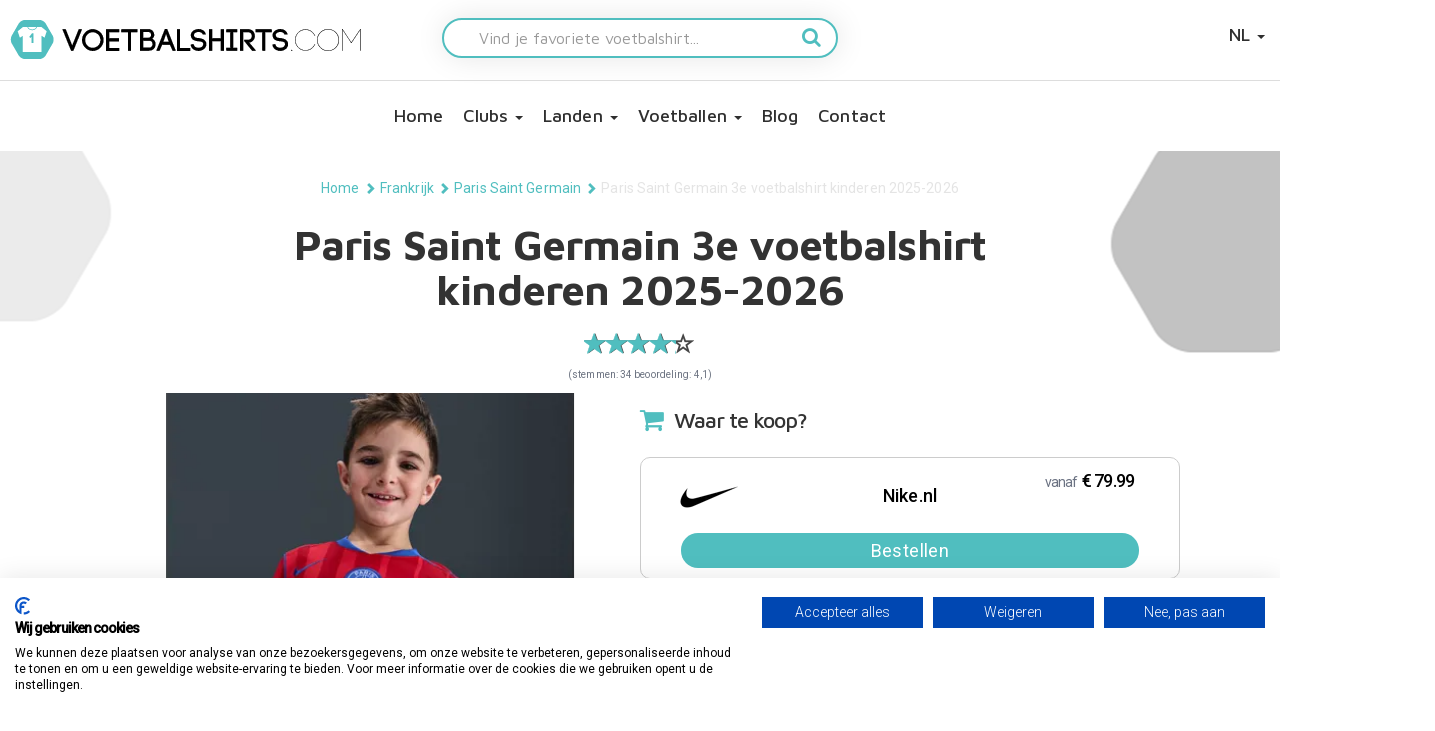

--- FILE ---
content_type: text/html; charset=utf-8
request_url: https://www.voetbalshirts.com/frankrijk/paris-saint-germain/paris-saint-germain-3e-shirt-kids/kopen/46145/
body_size: 23311
content:

        <!doctype html>
        <html lang="nl-NL">
        <head>
            
    <title>Paris Saint Germain 3e voetbalshirt kinderen 2025-2026 - Voetbalshirts.com</title>
    <meta charset="utf-8">
    <meta name="viewport" content="width=device-width, initial-scale=1.0">
    <meta name="author" content="">
    <link rel="canonical" href="https://www.voetbalshirts.com/frankrijk/paris-saint-germain/paris-saint-germain-3e-shirt-kids/kopen/46145/" />
        <meta property="og:type" content="article" />
    <meta name="twitter:card" content="summary" />
    <meta property="og:site_name" content="Voetbalshirts.com" />
    <meta property="og:title" content="Paris Saint Germain 3e voetbalshirt kinderen 2025-2026 - Voetbalshirts.com" />
    <meta name="twitter:title" content="Paris Saint Germain 3e voetbalshirt kinderen 2025-2026 - Voetbalshirts.com" />
    <meta itemprop="name" content="Paris Saint Germain 3e voetbalshirt kinderen 2025-2026 - Voetbalshirts.com" />
    <meta name="description" content="" />
    <meta property="og:description" content="" />
    <meta name="twitter:description" content="" />
    <meta itemprop="description" content="" />
    <meta property="og:url" content="https://www.voetbalshirts.com/frankrijk/paris-saint-germain/paris-saint-germain-3e-shirt-kids/kopen/46145/" />
    <meta name="twitter:url" content="https://www.voetbalshirts.com/frankrijk/paris-saint-germain/paris-saint-germain-3e-shirt-kids/kopen/46145/" />
    <script>
        ndmtag.cmd.push(function () {
            ndmtag.settings.set('lazyLoad', true);


            ndmtag.defineAdSlot("voetbalshirts.com-ros-970x250", {
                type: "appnexus",
                id: 14775222,
                size: [970, 250],
                promoSizes: [[970, 500], [728, 90], [1800, 100], [1800, 200]],
                promoAlignment: "center"
            });

            ndmtag.defineAdSlot("voetbalshirts.com-ros-300x600", {
                type: "appnexus",
                id: 14775223,
                size: [300, 600],
                promoSizes: [[300, 250]],
                promoAlignment: "center"
            });

            ndmtag.defineAdSlot("voetbalshirts.com-ros-300x250", {
                type: "appnexus",
                id: 14775224,
                size: [300, 250]
            });

            ndmtag.defineAdSlot("voetbalshirts.com-mobile-top", {
                type: "appnexus",
                id: 14775230,
                size: [300, 250],
                promoSizes: [[300, 240]],
                promoAlignment: "center"
            });

            ndmtag.defineAdSlot("voetbalshirts.com-mobile-mid", {
                type: "appnexus",
                id: 14775248,
                size: [300, 250],
                promoSizes: [[300, 240]],
                promoAlignment: "center"
            });

            ndmtag.defineAdSlot("voetbalshirts.com-mobile-low", {
                type: "appnexus",
                id: 14775249,
                size: [300, 250],
                promoSizes: [[300, 240]],
                promoAlignment: "center"
            });
        })
    </script>

            

        <script type="application/ld+json">[{"@context": "https://schema.org/","@type": "Product","aggregateRating": {"@type": "AggregateRating","ratingValue": "4,1","reviewCount": "34"},"name": "Paris Saint Germain 3e voetbalshirt kinderen 2025-2026","image": {"@type": "imageObject","url" : "https://www.voetbalshirts.com/media/onzjtnco/paris-3e-shirt-kids-2025-2026.jpg?rnd=133999467660530000"},"offers": {"@type": "Offer","price": 79.99,"priceCurrency": "EUR"}}
,{"@context": "https://schema.org","@type": "BreadcrumbList","itemListElement":[{"@type": "ListItem","position": 1,"name": "Home","item": "https://www.voetbalshirts.com/"},{"@type": "ListItem","position": 2,"name": "Frankrijk","item": "https://www.voetbalshirts.com/frankrijk/"},{"@type": "ListItem","position": 3,"name": "Paris Saint Germain","item": "https://www.voetbalshirts.com/frankrijk/paris-saint-germain/"},{"@type": "ListItem","position": 4,"name": "Paris Saint Germain 3e voetbalshirt kinderen 2025-2026"}]}]</script>

            <style>body .init { opacity: 0; }</style>
            <link rel="stylesheet" media="all" href="/assets/css/spinner.min.css?v=7">
            <link rel="shortcut icon" href="/images/assets/ico/favicon.ico" />
            <link rel="apple-touch-icon-precomposed" sizes="144x144" href="/images/assets/ico/apple-touch-icon-144-precomposed.png">
            <link rel="shortcut icon" href="/images/assets/ico/apple-touch-icon-144-precomposed.png">
            <link rel="stylesheet" href="https://cdn.jsdelivr.net/npm/@fancyapps/ui@5.0/dist/fancybox/fancybox.css" />
            <link rel="stylesheet" href="https://cdn.jsdelivr.net/npm/@fancyapps/ui@5.0/dist/carousel/carousel.css" />
            
<script src=https://consent.cookiefirst.com/sites/voetbalshirts.com-d5df1c97-bfc0-4f9d-a4f3-fade7379bfe4/consent.js></script>
<script>

// Define dataLayer and the gtag function.

window.dataLayer = window.dataLayer || [];

function gtag(){dataLayer.push(arguments);}

 

// Set default consent to 'denied' as a placeholder

// Determine actual values based on your own requirements

gtag('consent', 'default', {

'ad_storage': 'denied',

'ad_user_data': 'denied',

'ad_personalization': 'denied',

'analytics_storage': 'denied',

'functionality_storage': 'denied',

'security_storage': 'granted',

'wait_for_update': 2000

 });

</script>
<script async src="https://www.googletagmanager.com/gtag/js?id=G-568TFPDMGS"></script>
                <script>
                    window.dataLayer = window.dataLayer || [];
                    function gtag() { dataLayer.push(arguments); }
                    gtag('js', new Date());

                    gtag('config', 'G-568TFPDMGS');
                </script>                
        </head>
        <body class="categorymain node7683 desktop&quot;" data-nodetype="categorymain">
            <div class="sk-spinner-wrapper hide">
                <div class="sk-spinner sk-spinner-double-bounce">
                    <div class="sk-double-bounce1"></div>
                    <div class="sk-double-bounce2"></div>
                </div>
            </div>
            <nav class="navbar navbar-inverse navbar-fixed-top init" role="navigation">
                <div class="container-fluid main-navigation">
                    <div class="row">
                    <div class="navbar-header col-md-12">
                        <button class="lines-button arrow arrow-left x2 pull-left navbar-toggle" type="button" role="button" aria-label="Toggle Navigation" data-toggle="collapse" data-target=".navbar-collapse">
                            <span class="lines"></span>
                        </button>
                        
                                <a class="navbar-brand col-xs-8 col-md-4" href="/">
                                        <img src="/media/ysgfkvfv/voetbalshirts.png" class="img-responsive desktop-logo" alt="Voetbalshirts.com" />

                                        <img src="/media/ysgfkvfv/voetbalshirts.png" class="img-responsive mobile-logo" alt="Voetbalshirts.com" />
                                </a>

                                            <ul class="nav navbar-nav navbar-right pull-right" id="languageSelect">
                                                <li class="dropdown">
                                                    <a href="/" class="dropdown-toggle" data-toggle="dropdown">NL <b class="caret"></b></a>
                                                    <ul class="dropdown-menu">
                                                            <li><a href="https://www.maillots-football.com/">FR</a></li>
                                                            <li><a href="https://www.fussball-trikots.com/">DE</a></li>
                                                    </ul>
                                                </li>
                                            </ul>

                                        <form action="/zoeken/" class="search-form-mobile col-sm-12 col-md-4">
                                                <div class="form-group">
                                                    <input type="text" name="search" placeholder="Vind je favoriete voetbalshirt..." class="form-control pull-left">
                                                    
                                                   <button type="submit" class="pull-right"><i class="fa fa-search" aria-hidden="true"></i></button>
                                                </div>
    
                                        </form>

                               

                        </div>
                    </div>
                    <div class="navbar-collapse collapse">
                        
        <ul class="nav navbar-nav">
                <li class="level2 homepage"><a class="icon-home" href="/">Home</a></li>
                <li class="dropdown level2 werelddelen">
                    <a class="dropdown-toggle" href="#" data-toggle="dropdown">Clubs <b class="caret"></b></a>
<ul class="dropdown-menu container level3" ><li class="level4 node359858 werelddeel col-xs-6 col-md-4 col-lg-2"><span class='country-title center-block'>La Liga</span><div class='row'><ul class='col-md-12'><li><a href=/spanje/fc-barcelona/>FC Barcelona</a></li><li><a href=/spanje/real-madrid/>Real Madrid</a></li><li><a href=/spanje/atletico-madrid/>Atletico Madrid</a></li><li><a href=/spanje/real-sociedad/>Real Sociedad</a></li><li><a href=/spanje/villareal/>Villareal</a></li><li><a href=/spanje/athletic-bilbao/>Athletic Bilbao</a></li><li><a href=/spanje/valencia/>Valencia</a></li><li><a href="https://www.voetbalshirts.com/spanje/spanje" target="">Overige clubs</a></li></ul></div></li><li class="level4 node360953 werelddeel col-xs-6 col-md-4 col-lg-2"><span class='country-title center-block'>Premier League</span><div class='row'><ul class='col-md-12'><li><a href=/engeland/arsenal/>Arsenal</a></li><li><a href=/engeland/liverpool/>Liverpool</a></li><li><a href=/engeland/chelsea/>Chelsea</a></li><li><a href=/engeland/manchester-city/>Manchester City</a></li><li><a href=/engeland/manchester-united/>Manchester United</a></li><li><a href=/engeland/tottenham-hotspur/>Tottenham Hotspur</a></li><li><a href=/engeland/aston-villa/>Aston Villa</a></li><li><a href=/engeland/west-ham-united/>West Ham United</a></li><li><a href=/engeland/newcastle-united/>Newcastle United</a></li><li><a href=/engeland/everton/>Everton</a></li><li><a href="https://www.voetbalshirts.com/engeland" target="_blank">Overige clubs</a></li></ul></div></li><li class="level4 node360954 werelddeel col-xs-6 col-md-4 col-lg-2"><span class='country-title center-block'>Bundesliga</span><div class='row'><ul class='col-md-12'><li><a href=/duitsland/bayern-munchen/>Bayern Munchen</a></li><li><a href=/duitsland/bayer-04-leverkusen/>Bayer 04 Leverkusen</a></li><li><a href=/duitsland/borussia-dortmund/>Borussia Dortmund</a></li><li><a href=/duitsland/eintracht-frankfurt/>Eintracht Frankfurt</a></li><li><a href=/duitsland/borussia-monchengladbach/>Borussia Monchengladbach</a></li><li><a href=/duitsland/red-bull-leipzig/>Red Bull Leipzig</a></li><li><a href=/duitsland/fc-sankt-pauli/>FC Sankt Pauli</a></li><li><a href=/duitsland/vfb-stuttgart/>VFB Stuttgart</a></li><li><a href=/duitsland/1860-muenchen/>1860 München</a></li><li><a href="https://www.voetbalshirts.com/duitsland" target="_blank">Overige clubs</a></li></ul></div></li><li class="level4 node360956 werelddeel col-xs-6 col-md-4 col-lg-2"><span class='country-title center-block'>Eredivisie</span><div class='row'><ul class='col-md-12'><li><a href=/nederland/ajax/>Ajax</a></li><li><a href=/nederland/feyenoord/>Feyenoord</a></li><li><a href=/nederland/psv/>PSV</a></li><li><a href=/nederland/fc-twente/>FC Twente</a></li><li><a href=/nederland/fc-utrecht/>FC Utrecht</a></li><li><a href=/nederland/sc-heerenveen/>SC Heerenveen</a></li><li><a href="https://www.voetbalshirts.com/nederland" target="_blank">Overige clubs</a></li></ul></div></li><li class="level4 node360957 werelddeel col-xs-6 col-md-4 col-lg-2"><span class='country-title center-block'>Serie A</span><div class='row'><ul class='col-md-12'><li><a href=/italie/ac-milan/>AC Milan</a></li><li><a href=/italie/as-roma/>AS Roma</a></li><li><a href=/italie/bologna/>Bologna</a></li><li><a href=/italie/inter-milan/>Inter Milan</a></li><li><a href=/italie/juventus/>Juventus</a></li><li><a href=/italie/napoli/>Napoli</a></li><li><a href=/italie/lazio-roma/>Lazio Roma</a></li><li><a href=/italie/parma/>Parma</a></li><li><a href=/italie/udinese/>Udinese</a></li><li><a href="https://www.voetbalshirts.com/italie/" target="_blank">Overige clubs</a></li></ul></div></li><li class="level4 node360958 werelddeel col-xs-6 col-md-4 col-lg-2"><span class='country-title center-block'>Ligue 1</span><div class='row'><ul class='col-md-12'><li><a href=/frankrijk/paris-saint-germain/>Paris Saint Germain</a></li><li><a href=/frankrijk/olympique-lyon/>Olympique Lyon</a></li><li><a href=/frankrijk/olympique-marseille/>Olympique Marseille</a></li><li><a href=/frankrijk/stade-rennes/>Stade Rennes</a></li><li><a href=/frankrijk/as-monaco/>AS Monaco</a></li><li><a href=/frankrijk/fc-nantes/>FC Nantes</a></li><li><a href=/frankrijk/osc-lille/>OSC Lille</a></li><li><a href="https://www.voetbalshirts.com/frankrijk" target="">Overige clubs</a></li></ul></div></li><li class="level4 node360959 werelddeel col-xs-6 col-md-4 col-lg-2"><span class='country-title center-block'>Major League Soccer</span><div class='row'><ul class='col-md-12'><li><a href=/verenigde-staten/miami-fc/>Inter Miami FC</a></li><li><a href=/verenigde-staten/la-galaxy/>LA Galaxy</a></li><li><a href=/verenigde-staten/new-york-red-bulls/>New York Red Bulls</a></li><li><a href=/verenigde-staten/new-york-city/>New York City</a></li><li><a href=/verenigde-staten/los-angeles/>Los Angeles</a></li><li><a href=/verenigde-staten/seattle-sounders/>Seattle Sounders</a></li><li><a href="https://www.voetbalshirts.com/verenigde-staten" target="_blank">Overige clubs</a></li></ul></div></li><li class="level4 node360960 werelddeel col-xs-6 col-md-4 col-lg-2"><span class='country-title center-block'>Primeira Liga Portugal</span><div class='row'><ul class='col-md-12'><li><a href=/portugal/fc-porto/>FC Porto</a></li><li><a href=/portugal/benfica/>Benfica</a></li></ul></div></li><li class="level4 node360961 werelddeel col-xs-6 col-md-4 col-lg-2"><span class='country-title center-block'>Turkse Süper Lig</span><div class='row'><ul class='col-md-12'><li><a href=/turkije/galatasaray/>Galatasaray</a></li><li><a href=/turkije/fenerbahce/>Fenerbahce</a></li><li><a href=/turkije/besiktas/>Besiktas</a></li></ul></div></li><li class="level4 node364192 werelddeel col-xs-6 col-md-4 col-lg-2"><span class='country-title center-block'>Overige clubs</span><div class='row'><ul class='col-md-12'><li><a href=/argentinie/boca-juniors/>Boca Juniors</a></li><li><a href=/argentinie/river-plate/>River Plate</a></li><li><a href=/griekenland/panathinaikos/>Panathinaikos</a></li></ul></div></li></ul>                </li>
                <li class="dropdown level2 werelddelen">
                    <a class="dropdown-toggle" href="#" data-toggle="dropdown">Landen <b class="caret"></b></a>
<ul class="dropdown-menu container level3" ><li class="level4 node361748 werelddeel col-xs-6 col-md-4 col-lg-2"><span class='country-title center-block'>Europa</span><div class='row'><ul class='col-md-12'><li><a href=/nederland/nederlands-elftal/>Nederlands Elftal</a></li><li><a href=/spanje/spanje/>Spanje</a></li><li><a href=/italie/italie/>Italië</a></li><li><a href=/belgie/belgie/>België</a></li><li><a href=/engeland/engeland/>Engeland</a></li><li><a href=/duitsland/duitsland/>Duitsland</a></li><li><a href=/frankrijk/frankrijk/>Frankrijk</a></li><li><a href=/noorwegen/noorwegen/>Noorwegen</a></li><li><a href=/zweden/zweden/>Zweden</a></li><li><a href=/denemarken/denemarken/>Denemarken</a></li><li><a href=/kroatie/kroatie/>Kroatië</a></li><li><a href=/zwitserland/zwitserland/>Zwitserland</a></li><li><a href=/turkije/turkije/>Turkije</a></li><li><a href=/griekenland/griekenland/>Griekenland</a></li></ul></div></li><li class="level4 node361751 werelddeel col-xs-6 col-md-4 col-lg-2"><span class='country-title center-block'>Zuid-Amerika</span><div class='row'><ul class='col-md-12'><li><a href=/argentinie/argentinie/>Argentinië</a></li><li><a href=/brazilie/brazilie/>Brazilië</a></li><li><a href=/bolivia/bolivia/>Bolivia</a></li><li><a href=/chili/chili/>Chili</a></li><li><a href=/colombia/colombia/>Colombia</a></li><li><a href=/ecuador/ecuador/>Ecuador</a></li><li><a href=/paraguay/paraguay/>Paraguay</a></li><li><a href=/peru/peru/>Peru</a></li><li><a href=/uruguay/uruguay/>Uruguay</a></li><li><a href=/venezuela/venezuela/>Venezuela</a></li></ul></div></li><li class="level4 node361749 werelddeel col-xs-6 col-md-4 col-lg-2"><span class='country-title center-block'>Afrika</span><div class='row'><ul class='col-md-12'><li><a href=/algerije/algerije/>Algerije</a></li><li><a href=/kaapverdie/kaapverdie/>Kaapverdië</a></li><li><a href=/marokko/marokko/>Marokko</a></li><li><a href=/senegal/senegal/>Senegal</a></li><li><a href=/kameroen/kameroen/>Kameroen</a></li><li><a href=/ghana/ghana/>Ghana</a></li><li><a href=/egypte/egypte/>Egypte</a></li><li><a href=/ivoorkust/ivoorkust/>Ivoorkust</a></li><li><a href=/tunesie/tunesie/>Tunesië</a></li><li><a href=/nigeria/nigeria/>Nigeria</a></li><li><a href=/zuid-afrika/zuid-afrika/>Zuid Afrika</a></li></ul></div></li><li class="level4 node361750 werelddeel col-xs-6 col-md-4 col-lg-2"><span class='country-title center-block'>Azië & Oceanië</span><div class='row'><ul class='col-md-12'><li><a href=/japan/japan/>Japan</a></li><li><a href=/zuid-korea/zuid-korea/>Zuid Korea</a></li><li><a href=/australie/australie/>Australië</a></li><li><a href=/nieuw-zeeland/nieuw-zeeland/>Nieuw Zeeland</a></li><li><a href=/saoedi-arabie/saoedi-arabie/>Saoedi Arabië</a></li><li><a href=/china/china/>China</a></li><li><a href=/iran/iran/>Iran</a></li><li><a href=/qatar/qatar/>Qatar</a></li></ul></div></li><li class="level4 node361752 werelddeel col-xs-6 col-md-4 col-lg-2"><span class='country-title center-block'>Noord- & Midden Amerika</span><div class='row'><ul class='col-md-12'><li><a href=/verenigde-staten/verenigde-staten/>Verenigde Staten</a></li><li><a href=/mexico/mexico/>Mexico</a></li><li><a href=/curaçao/curaçao/>Curaçao</a></li><li><a href=/canada/canada/>Canada</a></li><li><a href=/jamaica/jamaica/>Jamaica</a></li><li><a href=/costa-rica/costa-rica/>Costa Rica</a></li><li><a href=/panama/panama/>Panama</a></li><li><a href=/honduras/honduras/>Honduras</a></li></ul></div></li></ul>                </li>
                <li class="dropdown level2 categorymain">
                    <a class="dropdown-toggle" href="#" data-toggle="dropdown">Voetballen <b class="caret"></b></a>
<ul class="dropdown-menu container level4" ><li class="level4 node29835 categorymain"><a href=/voetballen/>Voetballen</a></li><li class="level5 node29897 category"><a href=/voetballen/officiële-adidas-wk-voetbal/>adidas WK voetbal</a></li><li class="level5 node81411 category"><a href=/voetballen/ek/>adidas Euro 2024 Fussballliebe</a></li><li class="level5 node29895 category"><a href=/voetballen/officiële-adidas-champions-league-voetbal/>Officiële adidas Champions League voetbal</a></li><li class="level5 node29896 category"><a href=/voetballen/officiële-adidas-europa-league-voetbal/>Officiële adidas Europa League voetbal</a></li><li class="level5 node29836 category"><a href=/voetballen/officiële-eredivisie-voetbal/>Officiële Eredivisie voetbal</a></li><li class="level5 node31448 category"><a href=/voetballen/officiële-ek-adidas-voetbal/>Officiële EK adidas voetbal</a></li><li class="level5 node41861 category"><a href=/voetballen/officiële-premier-league-voetbal/>Officiële Premier League voetbal</a></li><li class="level5 node114585 category"><a href=/voetballen/adidas-wk-2022-rihla/>adidas WK 2022 Rihla</a></li></ul>                </li>
                <li class="level2 blog">
                    <a class="" href="/blog/" >Blog </a>
                </li>
                <li class="level2 contactformcustom">
                    <a class="" href="/contact/" >Contact </a>
                </li>
        </ul>

                                <div class="row">
                                    <form action="/zoeken/" class="search-form col-md-12">
                                        <div class="container">
                                            <div class="form-group">
                                                <input type="text" name="search" placeholder="Vind je favoriete voetbalshirt..." class="form-control pull-left">
                                            </div>
                                            <button type="submit" class="pull-right"><i class="fa fa-search" aria-hidden="true"></i></button>
                                        </div>
                                    </form>
                                </div>
                        
                    </div>
                </div>
            </nav>
            


            <div class="init container-fluid subpagecontainer">
                




                <div class="row">

                    
    
    
                        <div class="container breadcrumb-container">
                            <ol class="breadcrumb">
                                            <li><a href="/">Home</a></li>
                                            <li><span class="glyphicon glyphicon-chevron-right"></span></li>
                                                        <li><a href="/frankrijk/">Frankrijk</a></li>
                                                        <li><span class="glyphicon glyphicon-chevron-right"></span></li>
                                                    <li><a href="/frankrijk/paris-saint-germain/">Paris Saint Germain</a></li>
                                                    <li><span class="glyphicon glyphicon-chevron-right"></span></li>
                                    <li class="active">Paris Saint Germain 3e voetbalshirt kinderen 2025-2026</li>
                            </ol>
                        </div>

        <h1 class="heading">
                <span itemprop="name">Paris Saint Germain 3e voetbalshirt kinderen 2025-2026</span>
        </h1>
        <div class="publish-info">

                    <div class="rating-container rating-xs rating-animate"><div class="rating-overall"><span class="empty-stars"><span class="star"><span class="glyphicon glyphicon-star-empty" aria-hidden="true"></span><span class="star"><span class="glyphicon glyphicon-star-empty" aria-hidden="true"></span><span class="star"><span class="glyphicon glyphicon-star-empty" aria-hidden="true"></span><span class="star"><span class="glyphicon glyphicon-star-empty" aria-hidden="true"></span><span class="star"><span class="glyphicon glyphicon-star-empty" aria-hidden="true"></span></span></span></span></span></span></span><span class="filled-stars" style="width: 82%"><span class="star"><span class="glyphicon glyphicon-star" aria-hidden="true"></span></span><span class="star"><span class="glyphicon glyphicon-star" aria-hidden="true"></span></span><span class="star"><span class="glyphicon glyphicon-star" aria-hidden="true"></span></span><span class="star"><span class="glyphicon glyphicon-star" aria-hidden="true"></span></span><span class="star"><span class="glyphicon glyphicon-star" aria-hidden="true"></span></span></span></div></div>
                    <div class="rate-amount">(stemmen: 34 beoordeling: 4,1)</div>

        </div>
    

                    	
                        <div class="container">
                            <div class="col-sm-12 col-md-12" role="main">





    <div class="productcontent" itemscope itemtype="http://data-vocabulary.org/Product">
        <div class="col-md-12 productinfo">
        <div class="col-md-6 productimg">
                            <img itemprop="image" class="img-responsive" src="/media/onzjtnco/paris-3e-shirt-kids-2025-2026.jpg?rmode=pad&amp;width=500&amp;height=500&amp;format=webp&amp;quality=80&amp;rnd=133999467660530000" alt="Paris Saint Germain 3e voetbalshirt kinderen 2025-2026" />
        </div>

        <div class="col-md-6 productaffiliates">
            <div class="row">
                        <i class="fa fa-shopping-cart" aria-hidden="true"></i>
                        <h2>Waar te koop?</h2>
                    <div>
                                    <a href="https://www.awin1.com/cread.php?awinmid=16332&amp;awinaffid=53197&amp;ued=https://www.nike.com/nl/w/paris-saint-germain-aurdi" class="orderbtn btn" target="_blank" title="Bestellen bij Nike.nl" rel=nofollow>

                                        <span class="col-xs-3 affiliate-img">
                                                <img src="/media/oowmb25u/nike.png?rmode=max&amp;width=60&amp;height=60&amp;format=webp&amp;quality=65&amp;rnd=133328746533130000" />
                                        </span>
                                        <span class="col-xs-6 affiliate-name">
                                            <strong>Nike.nl</strong><br>
                                        </span>
                                    
                                            <span class="prod-price col-xs-3">
                                                <span class="prod-price-inner">
                                                        <span class="prod-price"><span class="price-from">vanaf</span> &euro; 79.99</span> <br>                                                   
                                                </span>                                                 
                                            </span>
                                            <span class="prod-order">Bestellen</span>
                                    </a>
                                    <a href="https://www.subsidesports.nl/nl/team/ligue-1/paris-saint-germain" class="orderbtn btn" target="_blank" title="Bestellen bij subsidesports.nl" rel=nofollow>

                                        <span class="col-xs-3 affiliate-img">
                                                <img src="/media/nuwdlrt0/subside-logo.png?rmode=max&amp;width=60&amp;height=60&amp;format=webp&amp;quality=65&amp;rnd=133285336865370000" />
                                        </span>
                                        <span class="col-xs-6 affiliate-name">
                                            <strong>subsidesports.nl</strong><br>
                                        </span>
                                    
                                            <span class="prod-price col-xs-3">
                                                <span class="prod-price-inner">
                                                        <span class="prod-price"><span class="price-from">vanaf</span> &euro; 79.95</span> <br>                                                   
                                                </span>                                                 
                                            </span>
                                            <span class="prod-order">Bestellen</span>
                                            <span class="prod-extra col-xs-12">
                                                &#x20AC; 5,- korting met code VOETBAL
                                            </span>
                                    </a>
                                    <a href="https://www.voetbalshop.nl/tt/?tt=985_12_185760_&amp;r=%2Fhttps://www.voetbalshop.nl/fanshop/paris-saint-germain.html" class="orderbtn btn" target="_blank" title="Bestellen bij Voetbalshop" rel=nofollow>

                                        <span class="col-xs-3 affiliate-img">
                                                <img src="/media/cpaeax5v/voetbalshop.png?rmode=max&amp;width=60&amp;height=60&amp;format=webp&amp;quality=65&amp;rnd=133537735240430000" />
                                        </span>
                                        <span class="col-xs-6 affiliate-name">
                                            <strong>Voetbalshop</strong><br>
                                        </span>
                                    
                                            <span class="prod-price col-xs-3">
                                                <span class="prod-price-inner">
                                                        <span class="prod-price"><span class="price-from">vanaf</span> &euro; 74.99</span> <br>                                                   
                                                </span>                                                 
                                            </span>
                                            <span class="prod-order">Bestellen</span>
                                    </a>
                                    <a href="https://www.unisportstore.nl/tt-sports/?tt=16158_12_185760_&amp;r=https://www.unisportstore.nl/voetbalshirts/351-paris-saint-germain/" class="orderbtn btn" target="_blank" title="Bestellen bij Unisportstore.NL" rel=nofollow>

                                        <span class="col-xs-3 affiliate-img">
                                                <img src="/media/yomllik5/unisport.png?rmode=max&amp;width=60&amp;height=60&amp;format=webp&amp;quality=65&amp;rnd=133281248903800000" />
                                        </span>
                                        <span class="col-xs-6 affiliate-name">
                                            <strong>Unisportstore.NL</strong><br>
                                        </span>
                                    
                                            <span class="prod-price col-xs-3">
                                                <span class="prod-price-inner">
                                                        <span class="prod-price"><span class="price-from">vanaf</span> &euro; 71.95</span> <br>                                                   
                                                </span>                                                 
                                            </span>
                                            <span class="prod-order">Bestellen</span>
                                    </a>
                                    <a href="https://www.passasports.nl/tt/passa-nl/?tt=39608_12_185760_&amp;r=%2Fvoetbal/clubs/paris_saint_germain_1" class="orderbtn btn" target="_blank" title="Bestellen bij PassaVoetbal" rel=nofollow>

                                        <span class="col-xs-3 affiliate-img">
                                                <img src="/media/byhlyjcs/passa-voetbal.png?rmode=max&amp;width=60&amp;height=60&amp;format=webp&amp;quality=65&amp;rnd=134082066712500000" />
                                        </span>
                                        <span class="col-xs-6 affiliate-name">
                                            <strong>PassaVoetbal</strong><br>
                                        </span>
                                    
                                            <span class="prod-price col-xs-3">
                                                <span class="prod-price-inner">
                                                        <span class="prod-price"><span class="price-from">vanaf</span> &euro; 67.95</span> <br>                                                   
                                                </span>                                                 
                                            </span>
                                            <span class="prod-order">Bestellen</span>
                                    </a>
                    </div>
                    <a href="https://www.awin1.com/cread.php?awinmid=16332&amp;awinaffid=53197&amp;ued=https://www.nike.com/nl/w/paris-saint-germain-aurdi"><div class="order-now-button">Bestellen bij Nike.nl</div></a>
            </div>
        </div>

    </div>
 
        <div class="col-md-12">
            <div class="product-rating">
                

    <form method="post" class="rateproduct">
        <fieldset>
            <input id="input-id" type="number" name="rating" data-size="sm" min="1" />
        </fieldset>
        <input type="submit" class="btn btn-primary submitrate" value="stem" />
    <input name="__RequestVerificationToken" type="hidden" value="CfDJ8Ey9UjucRGlHuIfYT4LJabek84wZf3f55S9xrTZMzPn66ulGB5oS2WNhZOw_eErS5drJScPS0InAfL3jNzvc3ysBg0FZ89_ENtB-UM-mo0B8lqFTL7IYEQjzMOMQ5k0m6OOyPtnlcaDQesQDjOqcxfg" /></form>


            </div>
            <div class="productdescription row">
                <div class="productdetails">
                                <span class="productbrand" itemprop="brand">
                                    Merk:
                                        <a href="https://www.awin1.com/cread.php?awinmid=16332&amp;awinaffid=53197&amp;clickref=&amp;p=https://www.nike.com/nl" title="Nike">
                                            <img class="img-responsive" src="/media/tp0b2tst/nike.png?width=50&amp;height=50&amp;format=webp&amp;quality=80&amp;rnd=133325199762900000" />
                                        </a>
                                </span>

                        <span class="productsku" itemprop="sku">SKU: HM4126-680</span>
                        <br />
                    <br />
                </div>



                    <div itemprop="description">
                        <p>Bestel hier het Nike <a rel="noopener" href="/blog/paris-saint-germain-3e-shirt-2025-2026/" target="_blank" title="Paris Saint Germain 3e shirt 2025-2026">Paris Saint Germain 3e shirt 2025-2026</a> voor kinderen. Dit shirt kun je vanaf nu bestellen voor kinderen van 5, 6, 7, 8, 9, 10, 11, 12, 13, 14, 15 jaar. Dit shirt is beschikbaar in de volgende kindermaten: 128, 140, 152, 164, 176. In dit voetbalshirt speelt Paris Saint Germain de Champions League, Ligue 1 en Coupe de France uitwedstrijden gedurende het seizoen 2025-2026. </p>
<p>Het Paris Saint-Germain 3e shirt 2025-2026 is een ode aan een van Nike’s meest iconische designs: het Total 90-template. Deze legendarische lijn werd begin jaren 2000 geïntroduceerd en vierde zijn hoogtijdagen tussen 2002 en 2006. Tijdens grote toernooien, zoals het WK 2002 en het EK 2004, domineerden de Total 90-shirts het internationale voetbal. Ook PSG speelde in die periode in dit herkenbare design, waaronder het rode uitshirt van 2004-2006. Het Paris Saint Germain 3e shirt 2025-2026 grijpt terug op dat erfgoed, maar met een moderne twist. Het design bestaat uit verticale banen in twee tinten rood, gecombineerd met strakke blauwe naden langs de zijkanten. Deze lijnen lopen dynamisch door naar boven en beneden, en geven het shirt een strak, ‘engineered’ Total 90-karakter. De blauwe accenten keren terug in de diagonale vlakken op de mouwen, de manchetten en de v-hals met opstaande kraag. Zowel de Nike-swoosh als het PSG-logo op de borst zijn uitgevoerd in blauw. Hoofdsponsor Qatar Airways versiert het midden van het tenue in het wit. Opvallend detail: de monochrome PSG-badge. In plaats van de traditionele clubkleuren is het logo afgestemd op het shirt en volledig in rood uitgevoerd. Aan de binnenkant van de hals prijkt bovendien het retro Total 90-logo, een subtiele knipoog naar de glorietijd van dit iconische ontwerp. Dit voetbalshirt bestaat voor 100% uit polyester en is uitgerust met de Nike Dri-Fit technologie, welke zorgt voor de afvoer van vocht en voor ventilatie. Het Paris Saint Germain thuisshirt heeft een normale pasvorm.</p>
<ul>
<li>Materiaal: 100% polyester</li>
<li>Technologie: Nike Dri-Fit. Nike Dri-FIT technologie voert zweet weg van je huid voor snellere verdamping, zodat je droog en comfortabel blijft.</li>
<li>V-hals</li>
<li>Korte mouwen</li>
<li>Pasvorm: Normaal</li>
<li>Het replicadesign is geïnspireerd op wat de spelers dragen op het veld.</li>
<li>Nike logo op rechterborst</li>
<li>Paris Saint Germain badge op midden</li>
<li>Qatar Airways logo op midden</li>
<li>Merk: Nike</li>
<li>Team: Paris Saint Germain</li>
<li>Producttype: 3e shirt</li>
<li>Seizoen: 2025-2026</li>
<li>Kleur: Rood/Blauw</li>
<li>Doelgroep: Kinderen</li>
<li>Beschikbare maten: 128, 140, 152, 164, 176</li>
<li>Machinewasbaar </li>
</ul>
<p>Klik direct op de buttons om het nieuwe Paris Saint Germain 3e shirt 2025-2026 voor kinderen te bestellen. In deze winkels kan je de Paris Saint Germain voetbalshirts laten bedrukken met de officiële bedrukking van jouw favoriete speler of een eigen naam en nummer. </p>
                    </div>
            </div>
        </div>
    </div>

        <div id="relatedproducts">
            <h2 class="headingwidget">Koop deze producten</h2>
            <div class="productproducts row">
                                <div class="col-xs-6 col-sm-4 col-md-3">
                                    <a href="/frankrijk/paris-saint-germain/paris-saint-germain-thuisshirt-2025-2026/kopen/356476/" title="Paris Saint Germain thuisshirt 2025-2026">
                                            <img class="img-responsive" loading="lazy" src="/media/51ueyryh/paris-saint-germain-thuisshirt-2025-2026-p.jpg?width=165&amp;height=165&amp;format=webp&amp;quality=80&amp;rnd=133942097438570000" />
                                        <h4>Paris Saint Germain thuisshirt 2025-2026</h4>
                                    </a>
                                </div>
                                <div class="col-xs-6 col-sm-4 col-md-3">
                                    <a href="/frankrijk/paris-saint-germain/paris-saint-germain-3e-shirt-2025-2026/kopen/360142/" title="Paris Saint Germain 3e shirt 2025-2026">
                                            <img class="img-responsive" loading="lazy" src="/media/flzksmn5/psg-3e-shirt-2025-2026.jpg?width=165&amp;height=165&amp;format=webp&amp;quality=80&amp;rnd=133999459636730000" />
                                        <h4>Paris Saint Germain 3e shirt 2025-2026</h4>
                                    </a>
                                </div>
                                <div class="col-xs-6 col-sm-4 col-md-3">
                                    <a href="/frankrijk/paris-saint-germain/paris-saint-germain-4e voetbalshirt-2025-2026/kopen/362540/" title="Paris Saint Germain 4e shirt 2025-2026 - Zwart">
                                            <img class="img-responsive" loading="lazy" src="/media/vnpcuedv/paris-saint-germain-4e-shirt-2025-2026-p.jpg?width=165&amp;height=165&amp;format=webp&amp;quality=80&amp;rnd=134085625730430000" />
                                        <h4>Paris Saint Germain 4e shirt 2025-2026 - Zwart</h4>
                                    </a>
                                </div>
                                <div class="col-xs-6 col-sm-4 col-md-3">
                                    <a href="/frankrijk/paris-saint-germain/paris-saint-germain-keepersshirt-2025-2026/kopen/356493/" title="Paris Saint Germain keepersshirt lange mouwen 2025-2026">
                                            <img class="img-responsive" loading="lazy" src="/media/kl2hxqbq/paris-saint-germain-keepersshirt-2025-2026.jpg?width=165&amp;height=165&amp;format=webp&amp;quality=80&amp;rnd=133942134459600000" />
                                        <h4>Paris Saint Germain keepersshirt lange mouwen 2025-2026</h4>
                                    </a>
                                </div>
                                <div class="col-xs-6 col-sm-4 col-md-3">
                                    <a href="/frankrijk/paris-saint-germain/paris-saint-germain-thuisshirt-kids/kopen/25688/" title="Paris Saint Germain thuisshirt kinderen 2025-2026">
                                            <img class="img-responsive" loading="lazy" src="/media/hcrdnpls/paris-saint-germain-thuisshirt-2025-2026-kids.jpg?width=165&amp;height=165&amp;format=webp&amp;quality=80&amp;rnd=133942113054670000" />
                                        <h4>Paris Saint Germain thuisshirt kinderen 2025-2026</h4>
                                    </a>
                                </div>
                                <div class="col-xs-6 col-sm-4 col-md-3">
                                    <a href="/frankrijk/paris-saint-germain/paris-saint-germain-4e voetbalshirt-kids/kopen/84360/" title="Paris Saint Germain 4e voetbalshirt kinderen 2025-2026">
                                            <img class="img-responsive" loading="lazy" src="/media/weilqjgy/paris-saint-germain-4e-shirt-kids-2025-2026.jpg?width=165&amp;height=165&amp;format=webp&amp;quality=80&amp;rnd=134085630391630000" />
                                        <h4>Paris Saint Germain 4e voetbalshirt kinderen 2025-2026</h4>
                                    </a>
                                </div>
                                <div class="col-xs-6 col-sm-4 col-md-3">
                                    <a href="/frankrijk/paris-saint-germain/paris-saint-germain-keepersshirt-kids/kopen/25692/" title="Paris Saint Germain keepersshirt kinderen 2025-2026">
                                            <img class="img-responsive" loading="lazy" src="/media/kgjl01dm/paris-saint-germain-keepersshirt-kids-2025-2026.jpg?width=165&amp;height=165&amp;format=webp&amp;quality=80&amp;rnd=133942137866770000" />
                                        <h4>Paris Saint Germain keepersshirt kinderen 2025-2026</h4>
                                    </a>
                                </div>
                                <div class="col-xs-6 col-sm-4 col-md-3">
                                    <a href="/frankrijk/paris-saint-germain/paris-saint-germain-dames voetbalshirt-2025-2026/kopen/60607/" title="Paris Saint Germain dames voetbalshirt 2025-2026">
                                            <img class="img-responsive" loading="lazy" src="/media/nmzmbnn5/paris-saint-germain-dames-thuisshirt-2025-2026.jpg?width=165&amp;height=165&amp;format=webp&amp;quality=80&amp;rnd=133942111339730000" />
                                        <h4>Paris Saint Germain dames voetbalshirt 2025-2026</h4>
                                    </a>
                                </div>
                                <div class="col-xs-6 col-sm-4 col-md-3">
                                    <a href="/frankrijk/paris-saint-germain/paris-saint-germain-3e voetbalshirt dames-/kopen/60622/" title="Paris Saint Germain dames 3e shirt 2025-2026">
                                            <img class="img-responsive" loading="lazy" src="/media/eaqgceyq/paris-saint-germain-3e-shirt-dames-2025-2026.jpg?width=165&amp;height=165&amp;format=webp&amp;quality=80&amp;rnd=133999470044800000" />
                                        <h4>Paris Saint Germain dames 3e shirt 2025-2026</h4>
                                    </a>
                                </div>
                                <div class="col-xs-6 col-sm-4 col-md-3">
                                    <a href="/frankrijk/paris-saint-germain/paris-saint-germain-4e voetbalshirt-dames/kopen/362544/" title="Paris Saint Germain dames 4e shirt 2025-2026 - Zwart">
                                            <img class="img-responsive" loading="lazy" src="/media/5wcfep2f/paris-saint-germain-dames-4e-shirt-2025-2026.jpg?width=165&amp;height=165&amp;format=webp&amp;quality=80&amp;rnd=134085640403400000" />
                                        <h4>Paris Saint Germain dames 4e shirt 2025-2026 - Zwart</h4>
                                    </a>
                                </div>
                                <div class="col-xs-6 col-sm-4 col-md-3">
                                    <a href="/frankrijk/paris-saint-germain/paris-saint-germain-keepersshirt vrouwen-/kopen/356497/" title="Paris Saint Germain dames keepersshirt lange mouwen 2025-2026">
                                            <img class="img-responsive" loading="lazy" src="/media/gxfhch1b/paris-saint-germain-keepersshirt-2025-2026-vrouwen.jpg?width=165&amp;height=165&amp;format=webp&amp;quality=80&amp;rnd=133942140069370000" />
                                        <h4>Paris Saint Germain dames keepersshirt lange mouwen 2025-2026</h4>
                                    </a>
                                </div>
                                <div class="col-xs-6 col-sm-4 col-md-3">
                                    <a href="/frankrijk/paris-saint-germain/paris-saint-germain-thuisshirt-authentic-/kopen/25683/" title="Paris Saint Germain authentic Dri Fit ADV voetbalshirt 2025-2026">
                                            <img class="img-responsive" loading="lazy" src="/media/otllq1cb/paris-saint-germain-authentic-thuisshirt-2025-2026.jpg?width=165&amp;height=165&amp;format=webp&amp;quality=80&amp;rnd=133942103618070000" />
                                        <h4>Paris Saint Germain authentic Dri Fit ADV voetbalshirt 2025-2026</h4>
                                    </a>
                                </div>
                                <div class="col-xs-6 col-sm-4 col-md-3">
                                    <a href="/frankrijk/paris-saint-germain/paris-saint-germain-3e-shirt-dri-fit-adv-match-/kopen/62614/" title="Paris Saint Germain Dri Fit ADV Match 3e shirt 2025-2026">
                                            <img class="img-responsive" loading="lazy" src="/media/nmfofkze/paris-saint-germain-3e-shirt-authentic-2025-2026.jpg?width=165&amp;height=165&amp;format=webp&amp;quality=80&amp;rnd=133999464404070000" />
                                        <h4>Paris Saint Germain Dri Fit ADV Match 3e shirt 2025-2026</h4>
                                    </a>
                                </div>
                                <div class="col-xs-6 col-sm-4 col-md-3">
                                    <a href="/frankrijk/paris-saint-germain/paris-saint-germain-4e voetbalshirt-authentic/kopen/362543/" title="Paris Saint Germain 4e shirt 2025-2026 - Zwart">
                                            <img class="img-responsive" loading="lazy" src="/media/2woavwr1/paris-saint-germain-authentic-4e-shirt-2025-2026.jpg?width=165&amp;height=165&amp;format=webp&amp;quality=80&amp;rnd=134085641872200000" />
                                        <h4>Paris Saint Germain 4e shirt 2025-2026 - Zwart</h4>
                                    </a>
                                </div>
                                <div class="col-xs-6 col-sm-4 col-md-3">
                                    <a href="/frankrijk/paris-saint-germain/paris-saint-germain-dames voetbalshirt-authentic-/kopen/356480/" title="Paris Saint Germain authentic Dri Fit ADV vrouwen voetbalshirt 2025-2026">
                                            <img class="img-responsive" loading="lazy" src="/media/dypfg4ca/paris-saint-germain-authentic-vrouwen-shirt-2025-2026.jpg?width=165&amp;height=165&amp;format=webp&amp;quality=80&amp;rnd=133942107313230000" />
                                        <h4>Paris Saint Germain authentic Dri Fit ADV vrouwen voetbalshirt 2025-2026</h4>
                                    </a>
                                </div>
                                <div class="col-xs-6 col-sm-4 col-md-3">
                                    <a href="/frankrijk/paris-saint-germain/paris-saint-germain-tenue -peuters-en-kleuters/kopen/41744/" title="Paris Saint Germain tenue peuters en kleuters 2025-2026">
                                            <img class="img-responsive" loading="lazy" src="/media/yorjnign/paris-saint-germain-tenue-peuters-kleuters-2025-2026.jpg?width=165&amp;height=165&amp;format=webp&amp;quality=80&amp;rnd=133942116057100000" />
                                        <h4>Paris Saint Germain tenue peuters en kleuters 2025-2026</h4>
                                    </a>
                                </div>
                                <div class="col-xs-6 col-sm-4 col-md-3">
                                    <a href="/frankrijk/paris-saint-germain/paris-saint-germain-tenue -4e-peuters-kleuters/kopen/362547/" title="Paris Saint Germain 4e tenue peuters en kleuters 2025-2026 - Zwart">
                                            <img class="img-responsive" loading="lazy" src="/media/bfcf5xkm/paris-saint-germain-4e-tenue-peuters-kleuters.jpg?width=165&amp;height=165&amp;format=webp&amp;quality=80&amp;rnd=134085644119600000" />
                                        <h4>Paris Saint Germain 4e tenue peuters en kleuters 2025-2026 - Zwart</h4>
                                    </a>
                                </div>
                                <div class="col-xs-6 col-sm-4 col-md-3">
                                    <a href="/frankrijk/paris-saint-germain/paris-saint-germain-tenue -baby/kopen/41750/" title="Paris Saint Germain baby tenue 2025-2026">
                                            <img class="img-responsive" loading="lazy" src="/media/kkxcdl00/psg-baby-tenue-2025-2026.jpg?width=165&amp;height=165&amp;format=webp&amp;quality=80&amp;rnd=133942118945470000" />
                                        <h4>Paris Saint Germain baby tenue 2025-2026</h4>
                                    </a>
                                </div>
                                <div class="col-xs-6 col-sm-4 col-md-3">
                                    <a href="/frankrijk/paris-saint-germain/paris-saint-germain-tenue -4e-baby/kopen/362549/" title="Paris Saint Germain 4e tenue baby&#x27;s 2025-2026 - Zwart">
                                            <img class="img-responsive" loading="lazy" src="/media/14vfoihe/paris-saint-germain-4e-tenue-baby.jpg?width=165&amp;height=165&amp;format=webp&amp;quality=80&amp;rnd=134085648207830000" />
                                        <h4>Paris Saint Germain 4e tenue baby&#x27;s 2025-2026 - Zwart</h4>
                                    </a>
                                </div>
                                <div class="col-xs-6 col-sm-4 col-md-3">
                                    <a href="/frankrijk/paris-saint-germain/paris-saint-germain-trainingspak-1-4zip-total90/kopen/360665/" title="Paris Saint Germain 1/4zip Total90 trainingspak 2025-2026 - Wit/Zwart">
                                            <img class="img-responsive" loading="lazy" src="/media/24ggiwpx/paris-saint-germain-trainingspak-1-4-zip-total90-2025-2026.jpg?width=165&amp;height=165&amp;format=webp&amp;quality=80&amp;rnd=134012903349270000" />
                                        <h4>Paris Saint Germain 1/4zip Total90 trainingspak 2025-2026 - Wit/Zwart</h4>
                                    </a>
                                </div>
                                <div class="col-xs-6 col-sm-4 col-md-3">
                                    <a href="/frankrijk/paris-saint-germain/paris-saint-germain-trainingspak-1-4zip-total90-kids/kopen/360667/" title="Paris Saint Germain 1/4zip Total90 trainingspak kinderen 2025-2026 - Wit/Zwart">
                                            <img class="img-responsive" loading="lazy" src="/media/suspkomd/paris-saint-germain-trainingspak-2025-2026-wit-kids.jpg?width=165&amp;height=165&amp;format=webp&amp;quality=80&amp;rnd=134012905977570000" />
                                        <h4>Paris Saint Germain 1/4zip Total90 trainingspak kinderen 2025-2026 - Wit/Zwart</h4>
                                    </a>
                                </div>
                                <div class="col-xs-6 col-sm-4 col-md-3">
                                    <a href="/frankrijk/paris-saint-germain/paris-saint-germain-trainingspak-total90/kopen/360658/" title="Paris Saint Germain full zip Total90 trainingspak 2025-2026 - Wit">
                                            <img class="img-responsive" loading="lazy" src="/media/uwpnz3vw/paris-saint-germain-full-zip-total90-trainingspak-2025-2026.jpg?width=165&amp;height=165&amp;format=webp&amp;quality=80&amp;rnd=134012894136100000" />
                                        <h4>Paris Saint Germain full zip Total90 trainingspak 2025-2026 - Wit</h4>
                                    </a>
                                </div>
                                <div class="col-xs-6 col-sm-4 col-md-3">
                                    <a href="/frankrijk/paris-saint-germain/paris-saint-germain-trainingspak-2025-2026/kopen/45325/" title="Paris Saint Germain full zip trainingspak 2025-2026 - Navy/Blauw">
                                            <img class="img-responsive" loading="lazy" src="/media/rpigo2xf/paris-saint-germain-trainingspak-2025-2026.jpg?width=165&amp;height=165&amp;format=webp&amp;quality=80&amp;rnd=133945649440930000" />
                                        <h4>Paris Saint Germain full zip trainingspak 2025-2026 - Navy/Blauw</h4>
                                    </a>
                                </div>
                                <div class="col-xs-6 col-sm-4 col-md-3">
                                    <a href="/frankrijk/paris-saint-germain/paris-saint-germain-trainingspak-total90-kids/kopen/360656/" title="Paris Saint Germain full zip Total90 trainingspak kinderen 2025-2026 - Wit">
                                            <img class="img-responsive" loading="lazy" src="/media/fkuigsyr/paris-saint-germain-trainingspak-total90-kids.jpg?width=165&amp;height=165&amp;format=webp&amp;quality=80&amp;rnd=134012889814870000" />
                                        <h4>Paris Saint Germain full zip Total90 trainingspak kinderen 2025-2026 - Wit</h4>
                                    </a>
                                </div>
                                <div class="col-xs-6 col-sm-4 col-md-3">
                                    <a href="/frankrijk/paris-saint-germain/paris-saint-germain-trainingspak-kids/kopen/45323/" title="Paris Saint Germain full zip trainingspak kinderen 2025-2026 - Navy">
                                            <img class="img-responsive" loading="lazy" src="/media/xg4j2yhd/paris-saint-germain-trainingspak-kids-2025-2026.jpg?width=165&amp;height=165&amp;format=webp&amp;quality=80&amp;rnd=133945652315400000" />
                                        <h4>Paris Saint Germain full zip trainingspak kinderen 2025-2026 - Navy</h4>
                                    </a>
                                </div>
                                <div class="col-xs-6 col-sm-4 col-md-3">
                                    <a href="/frankrijk/paris-saint-germain/paris-saint-germain-trainingspak-peuters-en-kleuters/kopen/333897/" title="Paris Saint Germain trainingspak peuters en kleuters 2025-2026">
                                            <img class="img-responsive" loading="lazy" src="/media/lnwdykam/paris-saint-germain-trainingspak-peuters-kleuters.jpg?width=165&amp;height=165&amp;format=webp&amp;quality=80&amp;rnd=133945654258030000" />
                                        <h4>Paris Saint Germain trainingspak peuters en kleuters 2025-2026</h4>
                                    </a>
                                </div>
                                <div class="col-xs-6 col-sm-4 col-md-3">
                                    <a href="/frankrijk/paris-saint-germain/paris-saint-germain-trainingspak-baby/kopen/343991/" title="Paris Saint Germain trainingspak baby&#x27;s 2025-2026">
                                            <img class="img-responsive" loading="lazy" src="/media/m35lasbk/psg-baby-trainingspak-2025-2026.jpg?width=165&amp;height=165&amp;format=webp&amp;quality=80&amp;rnd=133945655841130000" />
                                        <h4>Paris Saint Germain trainingspak baby&#x27;s 2025-2026</h4>
                                    </a>
                                </div>
                                <div class="col-xs-6 col-sm-4 col-md-3">
                                    <a href="/frankrijk/paris-saint-germain/paris-saint-germain-trainingsjack-3rd-total90-2025-2026/kopen/360138/" title="Paris Saint Germain Total 90 anthem trainingsjack 2025-2026 - Blauw/Rood">
                                            <img class="img-responsive" loading="lazy" src="/media/efqlhxnt/paris-saint-germain-total90-jack-2025-2026.jpg?width=165&amp;height=165&amp;format=webp&amp;quality=80&amp;rnd=133999454841630000" />
                                        <h4>Paris Saint Germain Total 90 anthem trainingsjack 2025-2026 - Blauw/Rood</h4>
                                    </a>
                                </div>
                                <div class="col-xs-6 col-sm-4 col-md-3">
                                    <a href="/frankrijk/paris-saint-germain/paris-saint-germain-trainingsjack-total90-woven/kopen/360653/" title="Paris Saint Germain Total90 woven trainingsjack 2025-2026 - Zwart/Wit">
                                            <img class="img-responsive" loading="lazy" src="/media/vrfjqjra/paris-saint-germain-total90-sweater-2025-2026.jpg?width=165&amp;height=165&amp;format=webp&amp;quality=80&amp;rnd=134012871969770000" />
                                        <h4>Paris Saint Germain Total90 woven trainingsjack 2025-2026 - Zwart/Wit</h4>
                                    </a>
                                </div>
                                <div class="col-xs-6 col-sm-4 col-md-3">
                                    <a href="/frankrijk/paris-saint-germain/paris-saint-germain-trainingsjack-2025-2026/kopen/84418/" title="Paris Saint Germain anthem trainingsjack 2025-2026 - Navy">
                                            <img class="img-responsive" loading="lazy" src="/media/tg2litch/paris-saint-germain-anthem-trainingsjack-2025-2026.jpg?width=165&amp;height=165&amp;format=webp&amp;quality=80&amp;rnd=133945619872400000" />
                                        <h4>Paris Saint Germain anthem trainingsjack 2025-2026 - Navy</h4>
                                    </a>
                                </div>
                                <div class="col-xs-6 col-sm-4 col-md-3">
                                    <a href="/frankrijk/paris-saint-germain/paris-saint-germain-trainingsjack-3rd-total90-kids/kopen/360140/" title="Paris Saint Germain Total 90 anthem trainingsjack kinderen 2025-2026 - Blauw/Rood">
                                            <img class="img-responsive" loading="lazy" src="/media/xb3a4bai/paris-saint-germain-total90-jack-2025-2026-kids.jpg?width=165&amp;height=165&amp;format=webp&amp;quality=80&amp;rnd=133999457453530000" />
                                        <h4>Paris Saint Germain Total 90 anthem trainingsjack kinderen 2025-2026 - Blauw/Rood</h4>
                                    </a>
                                </div>
                                <div class="col-xs-6 col-sm-4 col-md-3">
                                    <a href="/frankrijk/paris-saint-germain/paris-saint-germain-trainingsjack-kids/kopen/43262/" title="Paris Saint Germain trainingsjack kinderen 2025-2026 - Navy">
                                            <img class="img-responsive" loading="lazy" src="/media/kuofa3xx/paris-saint-germain-trainingsjack-2025-2026-kids.jpg?width=165&amp;height=165&amp;format=webp&amp;quality=80&amp;rnd=133945621679730000" />
                                        <h4>Paris Saint Germain trainingsjack kinderen 2025-2026 - Navy</h4>
                                    </a>
                                </div>
                                <div class="col-xs-6 col-sm-4 col-md-3">
                                    <a href="/frankrijk/paris-saint-germain/paris-saint-germain-training sweater-total90/kopen/360633/" title="Paris Saint Germain Total90 training sweater 2025-2026 - Wit/Blauw">
                                            <img class="img-responsive" loading="lazy" src="/media/vu1dzfls/paris-saint-germain-training-sweater-2025-2026-wit.jpg?width=165&amp;height=165&amp;format=webp&amp;quality=80&amp;rnd=134012851050530000" />
                                        <h4>Paris Saint Germain Total90 training sweater 2025-2026 - Wit/Blauw</h4>
                                    </a>
                                </div>
                                <div class="col-xs-6 col-sm-4 col-md-3">
                                    <a href="/frankrijk/paris-saint-germain/paris-saint-germain-sweater-total90/kopen/360649/" title="Paris Saint Germain Total90 training sweater 2025-2026 - Wit/Blauw">
                                            <img class="img-responsive" loading="lazy" src="/media/vrfjqjra/paris-saint-germain-total90-sweater-2025-2026.jpg?width=165&amp;height=165&amp;format=webp&amp;quality=80&amp;rnd=134012871969770000" />
                                        <h4>Paris Saint Germain Total90 training sweater 2025-2026 - Wit/Blauw</h4>
                                    </a>
                                </div>
                                <div class="col-xs-6 col-sm-4 col-md-3">
                                    <a href="/frankrijk/paris-saint-germain/paris-saint-germain--total90-kids/kopen/360635/" title="Paris Saint Germain Total90 training sweater kinderen 2025-2026 - Wit/Blauw">
                                            <img class="img-responsive" loading="lazy" src="/media/ax4lfhqe/paris-saint-germain-training-sweater-kids-2025-2026.jpg?width=165&amp;height=165&amp;format=webp&amp;quality=80&amp;rnd=134012853535570000" />
                                        <h4>Paris Saint Germain Total90 training sweater kinderen 2025-2026 - Wit/Blauw</h4>
                                    </a>
                                </div>
                                <div class="col-xs-6 col-sm-4 col-md-3">
                                    <a href="/frankrijk/paris-saint-germain/paris-saint-germain-training sweater-2025-2026/kopen/41755/" title="Paris Saint Germain training sweater 2025-2026 - Navy/Blauw">
                                            <img class="img-responsive" loading="lazy" src="/media/pfbhtlfz/paris-saint-germain-training-sweater-2025-2026.jpg?width=165&amp;height=165&amp;format=webp&amp;quality=80&amp;rnd=133945612391070000" />
                                        <h4>Paris Saint Germain training sweater 2025-2026 - Navy/Blauw</h4>
                                    </a>
                                </div>
                                <div class="col-xs-6 col-sm-4 col-md-3">
                                    <a href="/frankrijk/paris-saint-germain/paris-saint-germain-training sweater-kids/kopen/41756/" title="Paris Saint Germain training sweater kinderen 2025-2026 - Navy">
                                            <img class="img-responsive" loading="lazy" src="/media/qmmleiug/paris-saint-germain-training-sweater-kids-2025-2026.jpg?width=165&amp;height=165&amp;format=webp&amp;quality=80&amp;rnd=133945614414530000" />
                                        <h4>Paris Saint Germain training sweater kinderen 2025-2026 - Navy</h4>
                                    </a>
                                </div>
                                <div class="col-xs-6 col-sm-4 col-md-3">
                                    <a href="/frankrijk/paris-saint-germain/paris-saint-germain-training sweater-elite/kopen/62566/" title="Paris Saint Germain Elite training sweater 2025-2026 - Navy">
                                            <img class="img-responsive" loading="lazy" src="/media/omtgurie/paris-saint-germain-elite-training-sweater-2025-2026.jpg?width=165&amp;height=165&amp;format=webp&amp;quality=80&amp;rnd=133945616740230000" />
                                        <h4>Paris Saint Germain Elite training sweater 2025-2026 - Navy</h4>
                                    </a>
                                </div>
                                <div class="col-xs-6 col-sm-4 col-md-3">
                                    <a href="/frankrijk/paris-saint-germain/paris-saint-germain-tech fleece vest-2025-2026-ii/kopen/360637/" title="Paris Saint Germain tech fleece vest 2025-2026 - Zwart">
                                            <img class="img-responsive" loading="lazy" src="/media/ex0jmtjh/paris-saint-germain-tech-fleece-vest-2025-2026-zwart.jpg?width=165&amp;height=165&amp;format=webp&amp;quality=80&amp;rnd=134012855841370000" />
                                        <h4>Paris Saint Germain tech fleece vest 2025-2026 - Zwart</h4>
                                    </a>
                                </div>
                                <div class="col-xs-6 col-sm-4 col-md-3">
                                    <a href="/frankrijk/paris-saint-germain/paris-saint-germain-tech fleece vest-2025-2026/kopen/25750/" title="Paris Saint Germain tech fleece vest 2025-2026 - Diffused Blauw">
                                            <img class="img-responsive" loading="lazy" src="/media/2h3hwp3b/paris-saint-germain-tech-fleece-hoodie-2025-2026.jpg?width=165&amp;height=165&amp;format=webp&amp;quality=80&amp;rnd=133947248030800000" />
                                        <h4>Paris Saint Germain tech fleece vest 2025-2026 - Diffused Blauw</h4>
                                    </a>
                                </div>
                                <div class="col-xs-6 col-sm-4 col-md-3">
                                    <a href="/frankrijk/paris-saint-germain/paris-saint-germain-tech fleece vest-kids/kopen/356726/" title="Paris Saint Germain tech fleece vest kinderen 2025-2026 - Diffused Blauw">
                                            <img class="img-responsive" loading="lazy" src="/media/zabdljrf/paris-saint-germain-tech-fleece-jack-kids-2025-2026.jpg?width=165&amp;height=165&amp;format=webp&amp;quality=80&amp;rnd=133947254101570000" />
                                        <h4>Paris Saint Germain tech fleece vest kinderen 2025-2026 - Diffused Blauw</h4>
                                    </a>
                                </div>
                                <div class="col-xs-6 col-sm-4 col-md-3">
                                    <a href="/frankrijk/paris-saint-germain/paris-saint-germain-tech fleece vest-kids-ii/kopen/360639/" title="Paris Saint Germain tech fleece vest kinderen 2025-2026 - Zwart">
                                            <img class="img-responsive" loading="lazy" src="/media/egyjw2i0/paris-saint-germain-tech-fleece-hoodie-2025-2026-kids.jpg?width=165&amp;height=165&amp;format=webp&amp;quality=80&amp;rnd=134012858355030000" />
                                        <h4>Paris Saint Germain tech fleece vest kinderen 2025-2026 - Zwart</h4>
                                    </a>
                                </div>
                                <div class="col-xs-6 col-sm-4 col-md-3">
                                    <a href="/frankrijk/paris-saint-germain/paris-saint-germain-tech fleece vest-dames-ii/kopen/360641/" title="Paris Saint Germain dames tech fleece vest 2025-2026 - Zwart">
                                            <img class="img-responsive" loading="lazy" src="/media/llmlnxr1/paris-saint-germain-tech-fleece-hoodie-2025-2026-dames.jpg?width=165&amp;height=165&amp;format=webp&amp;quality=80&amp;rnd=134012859822970000" />
                                        <h4>Paris Saint Germain dames tech fleece vest 2025-2026 - Zwart</h4>
                                    </a>
                                </div>
                                <div class="col-xs-6 col-sm-4 col-md-3">
                                    <a href="/frankrijk/paris-saint-germain/paris-saint-germain-tech fleece vest-dames/kopen/356728/" title="Paris Saint Germain dames tech fleece vest 2025-2026 - Diffused Blauw">
                                            <img class="img-responsive" loading="lazy" src="/media/aahecs3f/paris-saint-germain-tech-fleece-vest-2025-2026-dames.jpg?width=165&amp;height=165&amp;format=webp&amp;quality=80&amp;rnd=133947255328100000" />
                                        <h4>Paris Saint Germain dames tech fleece vest 2025-2026 - Diffused Blauw</h4>
                                    </a>
                                </div>
                                <div class="col-xs-6 col-sm-4 col-md-3">
                                    <a href="/frankrijk/paris-saint-germain/paris-saint-germain-warming-up shirt-3rd-2025-2026/kopen/360129/" title="Paris Saint Germain Total 90 warming-up shirt 2025-2026 - Blauw/Rood">
                                            <img class="img-responsive" loading="lazy" src="/media/5bznyfeo/paris-saint-germain-warming-up-shirt-2025-2026-ii.jpg?width=165&amp;height=165&amp;format=webp&amp;quality=80&amp;rnd=133999441654570000" />
                                        <h4>Paris Saint Germain Total 90 warming-up shirt 2025-2026 - Blauw/Rood</h4>
                                    </a>
                                </div>
                                <div class="col-xs-6 col-sm-4 col-md-3">
                                    <a href="/frankrijk/paris-saint-germain/paris-saint-germain-warming-up shirt-2025-2026/kopen/84398/" title="Paris Saint Germain warming-up shirt 2025-2026 - Zwart/Roze">
                                            <img class="img-responsive" loading="lazy" src="/media/qpvmwo3p/paris-saint-germain-warming-up-shirt-2025-2026.jpg?width=165&amp;height=165&amp;format=webp&amp;quality=80&amp;rnd=133942141889630000" />
                                        <h4>Paris Saint Germain warming-up shirt 2025-2026 - Zwart/Roze</h4>
                                    </a>
                                </div>
                                <div class="col-xs-6 col-sm-4 col-md-3">
                                    <a href="/frankrijk/paris-saint-germain/paris-saint-germain-warming-up shirt-2025-2026-ii/kopen/348465/" title="Paris Saint Germain warming-up shirt 2025-2026 - Blauw">
                                            <img class="img-responsive" loading="lazy" src="/media/ob1crexl/paris-saint-germain-warming-up-shirt-2025-2026.jpg?width=165&amp;height=165&amp;format=webp&amp;quality=80&amp;rnd=133945624866730000" />
                                        <h4>Paris Saint Germain warming-up shirt 2025-2026 - Blauw</h4>
                                    </a>
                                </div>
                                <div class="col-xs-6 col-sm-4 col-md-3">
                                    <a href="/frankrijk/paris-saint-germain/paris-saint-germain--dames/kopen/356657/" title="Paris Saint Germain dames warming-up shirt 2025-2026 - Blauw">
                                            <img class="img-responsive" loading="lazy" src="/media/qmwlc4ol/paris-saint-germain-warming-up-shirt-dames-2025-2026.jpg?width=165&amp;height=165&amp;format=webp&amp;quality=80&amp;rnd=133945635941600000" />
                                        <h4>Paris Saint Germain dames warming-up shirt 2025-2026 - Blauw</h4>
                                    </a>
                                </div>
                                <div class="col-xs-6 col-sm-4 col-md-3">
                                    <a href="/frankrijk/paris-saint-germain/paris-saint-germain-warming-up shirt-dames-3rd/kopen/360133/" title="Paris Saint Germain Total 90 dames warming-up shirt 2025-2026 - Blauw/Rood">
                                            <img class="img-responsive" loading="lazy" src="/media/05rfuukp/paris-saint-germain-3e-warming-up-shirt-dames.jpg?width=165&amp;height=165&amp;format=webp&amp;quality=80&amp;rnd=133999446256530000" />
                                        <h4>Paris Saint Germain Total 90 dames warming-up shirt 2025-2026 - Blauw/Rood</h4>
                                    </a>
                                </div>
                                <div class="col-xs-6 col-sm-4 col-md-3">
                                    <a href="/frankrijk/paris-saint-germain/paris-saint-germain-warming-up shirt-peuters-en-kleuters/kopen/356655/" title="Paris Saint Germain warming-up shirt peuters en kleuters 2025-2026 - Blauw">
                                            <img class="img-responsive" loading="lazy" src="/media/g1cdaryf/psg-warming-up-shirt-peuters-kleuters.jpg?width=165&amp;height=165&amp;format=webp&amp;quality=80&amp;rnd=133945632130730000" />
                                        <h4>Paris Saint Germain warming-up shirt peuters en kleuters 2025-2026 - Blauw</h4>
                                    </a>
                                </div>
                                <div class="col-xs-6 col-sm-4 col-md-3">
                                    <a href="/frankrijk/paris-saint-germain/paris-saint-germain-warming-up shirt-kids/kopen/84400/" title="Paris Saint Germain warming-up shirt kinderen 2025-2026 - Blauw">
                                            <img class="img-responsive" loading="lazy" src="/media/s53dklxx/paris-saint-germain-warming-up-shirt-kids-2025-2026.jpg?width=165&amp;height=165&amp;format=webp&amp;quality=80&amp;rnd=133945628851400000" />
                                        <h4>Paris Saint Germain warming-up shirt kinderen 2025-2026 - Blauw</h4>
                                    </a>
                                </div>
                                <div class="col-xs-6 col-sm-4 col-md-3">
                                    <a href="/frankrijk/paris-saint-germain/paris-saint-germain-warming-up shirt-3rd-kids/kopen/360131/" title="Paris Saint Germain Total 90 warming-up shirt kinderen 2025-2026 - Blauw/Rood">
                                            <img class="img-responsive" loading="lazy" src="/media/vxxcotvl/paris-saint-germain-warming-up-shirt-2025-2026-blauw.jpg?width=165&amp;height=165&amp;format=webp&amp;quality=80&amp;rnd=133999444084370000" />
                                        <h4>Paris Saint Germain Total 90 warming-up shirt kinderen 2025-2026 - Blauw/Rood</h4>
                                    </a>
                                </div>
                                <div class="col-xs-6 col-sm-4 col-md-3">
                                    <a href="/frankrijk/paris-saint-germain/paris-saint-germain-warming-up shirt-3rd-peuters/kopen/360135/" title="Paris Saint Germain Total 90 warming-up shirt peuters 2025-2026 - Blauw/Rood">
                                            <img class="img-responsive" loading="lazy" src="/media/bvzmrc02/paris-saint-germain-warming-up-shirt-peuters-3rd.jpg?width=165&amp;height=165&amp;format=webp&amp;quality=80&amp;rnd=133999448565870000" />
                                        <h4>Paris Saint Germain Total 90 warming-up shirt peuters 2025-2026 - Blauw/Rood</h4>
                                    </a>
                                </div>
                                <div class="col-xs-6 col-sm-4 col-md-3">
                                    <a href="/frankrijk/paris-saint-germain/paris-saint-germain-training-shirt-total90/kopen/360629/" title="Paris Saint Germain Total90 trainingsshirt 2025-2026 - Wit/Blauw">
                                            <img class="img-responsive" loading="lazy" src="/media/nwrlvsw4/paris-saint-germain-trainingsshirt-2025-2026-wit-blauw.jpg?width=165&amp;height=165&amp;format=webp&amp;quality=80&amp;rnd=134012843475400000" />
                                        <h4>Paris Saint Germain Total90 trainingsshirt 2025-2026 - Wit/Blauw</h4>
                                    </a>
                                </div>
                                <div class="col-xs-6 col-sm-4 col-md-3">
                                    <a href="/frankrijk/paris-saint-germain/paris-saint-germain-training-shirt-2025-2026/kopen/25705/" title="Paris Saint Germain trainingsshirt 2025-2026 - Navy">
                                            <img class="img-responsive" loading="lazy" src="/media/w3tnwawt/paris-saint-germain-trainingsshirt-2025-2026.jpg?width=165&amp;height=165&amp;format=webp&amp;quality=80&amp;rnd=133945599555300000" />
                                        <h4>Paris Saint Germain trainingsshirt 2025-2026 - Navy</h4>
                                    </a>
                                </div>
                                <div class="col-xs-6 col-sm-4 col-md-3">
                                    <a href="/frankrijk/paris-saint-germain/paris-saint-germain-training-shirt-kids/kopen/41753/" title="Paris Saint Germain trainingsshirt kinderen 2025-2026 - Navy">
                                            <img class="img-responsive" loading="lazy" src="/media/ohsencrp/paris-saint-germain-trainingsshirt-kids-2025-2026.jpg?width=165&amp;height=165&amp;format=webp&amp;quality=80&amp;rnd=133945601221700000" />
                                        <h4>Paris Saint Germain trainingsshirt kinderen 2025-2026 - Navy</h4>
                                    </a>
                                </div>
                                <div class="col-xs-6 col-sm-4 col-md-3">
                                    <a href="/frankrijk/paris-saint-germain/paris-saint-germain-training-shirt-total90-kids/kopen/360631/" title="Paris Saint Germain Total90 trainingsshirt kinderen 2025-2026 - Wit/Blauw">
                                            <img class="img-responsive" loading="lazy" src="/media/wx5lkwav/paris-saint-germain-trainingsshirt-2025-2026-kids.jpg?width=165&amp;height=165&amp;format=webp&amp;quality=80&amp;rnd=134012845997300000" />
                                        <h4>Paris Saint Germain Total90 trainingsshirt kinderen 2025-2026 - Wit/Blauw</h4>
                                    </a>
                                </div>
                                <div class="col-xs-6 col-sm-4 col-md-3">
                                    <a href="/frankrijk/paris-saint-germain/paris-saint-germain-dames trainingsshirt-2025-2026/kopen/333887/" title="Paris Saint Germain dames trainingsshirt 2025-2026 - Navy/Blauw">
                                            <img class="img-responsive" loading="lazy" src="/media/hzbcgvp3/paris-saint-germain-trainingsshirt-dames-2025-2026.jpg?width=165&amp;height=165&amp;format=webp&amp;quality=80&amp;rnd=133945603626270000" />
                                        <h4>Paris Saint Germain dames trainingsshirt 2025-2026 - Navy/Blauw</h4>
                                    </a>
                                </div>
                                <div class="col-xs-6 col-sm-4 col-md-3">
                                    <a href="/frankrijk/paris-saint-germain/paris-saint-germain-training-shirt-elite/kopen/333889/" title="Paris Saint Germain Elite trainingsshirt 2025-2026 - Navy">
                                            <img class="img-responsive" loading="lazy" src="/media/w3tnwawt/paris-saint-germain-trainingsshirt-2025-2026.jpg?width=165&amp;height=165&amp;format=webp&amp;quality=80&amp;rnd=133945599555300000" />
                                        <h4>Paris Saint Germain Elite trainingsshirt 2025-2026 - Navy</h4>
                                    </a>
                                </div>
                                <div class="col-xs-6 col-sm-4 col-md-3">
                                    <a href="/frankrijk/paris-saint-germain/paris-saint-germain-trainingsbroek-total90/kopen/360660/" title="Paris Saint Germain Total90 trainingsbroek 2025-2026 - Zwart/Blauw">
                                            <img class="img-responsive" loading="lazy" src="/media/1u5kucrm/paris-saint-germain-total90-trainingsbroek-2025-2026.jpg?width=165&amp;height=165&amp;format=webp&amp;quality=80&amp;rnd=134012896205300000" />
                                        <h4>Paris Saint Germain Total90 trainingsbroek 2025-2026 - Zwart/Blauw</h4>
                                    </a>
                                </div>
                                <div class="col-xs-6 col-sm-4 col-md-3">
                                    <a href="/frankrijk/paris-saint-germain/paris-saint-germain-trainingsbroek-2025-2026/kopen/41758/" title="Paris Saint Germain trainingsbroek 2025-2026 - Navy/Blauw">
                                            <img class="img-responsive" loading="lazy" src="/media/0byfcaft/paris-saint-germain-trainingsbroek-2025-2026.jpg?width=165&amp;height=165&amp;format=webp&amp;quality=80&amp;rnd=133945638403170000" />
                                        <h4>Paris Saint Germain trainingsbroek 2025-2026 - Navy/Blauw</h4>
                                    </a>
                                </div>
                                <div class="col-xs-6 col-sm-4 col-md-3">
                                    <a href="/frankrijk/paris-saint-germain/paris-saint-germain-trainingsbroek-total90-woven/kopen/360654/" title="Paris Saint Germain Total90 woven trainingsbroek 2025-2026 - Zwart/Wit">
                                            <img class="img-responsive" loading="lazy" src="/media/ynib1yyg/paris-saint-germain-woven-trainingsbroek-2025-2026.jpg?width=165&amp;height=165&amp;format=webp&amp;quality=80&amp;rnd=134012885583500000" />
                                        <h4>Paris Saint Germain Total90 woven trainingsbroek 2025-2026 - Zwart/Wit</h4>
                                    </a>
                                </div>
                                <div class="col-xs-6 col-sm-4 col-md-3">
                                    <a href="/frankrijk/paris-saint-germain/paris-saint-germain-trainingsbroek-kids/kopen/41759/" title="Paris Saint Germain trainingsbroek kinderen 2025-2026 - Navy">
                                            <img class="img-responsive" loading="lazy" src="/media/e0ep21jw/paris-saint-germain-trainingsbroek-kids-2025-2026.jpg?width=165&amp;height=165&amp;format=webp&amp;quality=80&amp;rnd=133945643400070000" />
                                        <h4>Paris Saint Germain trainingsbroek kinderen 2025-2026 - Navy</h4>
                                    </a>
                                </div>
                                <div class="col-xs-6 col-sm-4 col-md-3">
                                    <a href="/frankrijk/paris-saint-germain/paris-saint-germain-trainingsbroek-total90-kids/kopen/360662/" title="Paris Saint Germain Total90 trainingsbroek kinderen 2025-2026 - Zwart/Blauw">
                                            <img class="img-responsive" loading="lazy" src="/media/1u5kucrm/paris-saint-germain-total90-trainingsbroek-2025-2026.jpg?width=165&amp;height=165&amp;format=webp&amp;quality=80&amp;rnd=134012896205300000" />
                                        <h4>Paris Saint Germain Total90 trainingsbroek kinderen 2025-2026 - Zwart/Blauw</h4>
                                    </a>
                                </div>
                                <div class="col-xs-6 col-sm-4 col-md-3">
                                    <a href="/frankrijk/paris-saint-germain/paris-saint-germain-dames trainingsbroek-total90/kopen/360663/" title="Paris Saint Germain Total90 dames trainingsbroek 2025-2026 - Zwart/Blauw">
                                            <img class="img-responsive" loading="lazy" src="/media/mt5frefh/paris-saint-germain-total90-dames-trainingsbroek-2025-2026.jpg?width=165&amp;height=165&amp;format=webp&amp;quality=80&amp;rnd=134012900461330000" />
                                        <h4>Paris Saint Germain Total90 dames trainingsbroek 2025-2026 - Zwart/Blauw</h4>
                                    </a>
                                </div>
                                <div class="col-xs-6 col-sm-4 col-md-3">
                                    <a href="/frankrijk/paris-saint-germain/paris-saint-germain-dames trainingsbroek-2025-2026/kopen/344001/" title="Paris Saint Germain dames trainingsbroek 2025-2026">
                                            <img class="img-responsive" loading="lazy" src="/media/bjkfcbw0/psg-trainingsbroek-2025-2026-dames.jpg?width=165&amp;height=165&amp;format=webp&amp;quality=80&amp;rnd=133945641148770000" />
                                        <h4>Paris Saint Germain dames trainingsbroek 2025-2026</h4>
                                    </a>
                                </div>
                                <div class="col-xs-6 col-sm-4 col-md-3">
                                    <a href="/frankrijk/paris-saint-germain/paris-saint-germain-trainingsbroek-elite/kopen/56310/" title="Paris Saint Germain Elite trainingsbroek 2025-2026 - Navy">
                                            <img class="img-responsive" loading="lazy" src="/media/wvbem0jv/psg-elite-trainingsbroek-2025-2026.jpg?width=165&amp;height=165&amp;format=webp&amp;quality=80&amp;rnd=133945645683070000" />
                                        <h4>Paris Saint Germain Elite trainingsbroek 2025-2026 - Navy</h4>
                                    </a>
                                </div>
                                <div class="col-xs-6 col-sm-4 col-md-3">
                                    <a href="/frankrijk/paris-saint-germain/paris-saint-germain-joggingsbroek-total90/kopen/360643/" title="Paris Saint Germain Total90 tech fleece joggingbroek 2025-2026 - Zwart">
                                            <img class="img-responsive" loading="lazy" src="/media/ymjlklmn/paris-saint-germain-tech-fleece-joggingbroek-2025-2026-zwart.jpg?width=165&amp;height=165&amp;format=webp&amp;quality=80&amp;rnd=134012862529500000" />
                                        <h4>Paris Saint Germain Total90 tech fleece joggingbroek 2025-2026 - Zwart</h4>
                                    </a>
                                </div>
                                <div class="col-xs-6 col-sm-4 col-md-3">
                                    <a href="/frankrijk/paris-saint-germain/paris-saint-germain-joggingsbroek-2025-2026/kopen/343989/" title="Paris Saint Germain tech fleece joggingbroek 2025-2026 - Diffused Blauw">
                                            <img class="img-responsive" loading="lazy" src="/media/y0uha1nf/paris-saint-germain-tech-fleece-joggingbroek-2025-2026.jpg?width=165&amp;height=165&amp;format=webp&amp;quality=80&amp;rnd=133947251330500000" />
                                        <h4>Paris Saint Germain tech fleece joggingbroek 2025-2026 - Diffused Blauw</h4>
                                    </a>
                                </div>
                                <div class="col-xs-6 col-sm-4 col-md-3">
                                    <a href="/frankrijk/paris-saint-germain/paris-saint-germain-joggingsbroek-total90-kids/kopen/360645/" title="Paris Saint Germain Total90 tech fleece joggingbroek kinderen 2025-2026 - Zwart">
                                            <img class="img-responsive" loading="lazy" src="/media/qfob4lnn/paris-saint-germain-tech-fleece-joggingbroek-2025-2026-kids.jpg?width=165&amp;height=165&amp;format=webp&amp;quality=80&amp;rnd=134012864644530000" />
                                        <h4>Paris Saint Germain Total90 tech fleece joggingbroek kinderen 2025-2026 - Zwart</h4>
                                    </a>
                                </div>
                                <div class="col-xs-6 col-sm-4 col-md-3">
                                    <a href="/frankrijk/paris-saint-germain/paris-saint-germain-joggingsbroek-kids/kopen/356730/" title="Paris Saint Germain tech fleece joggingbroek kinderen 2025-2026 - Diffused Blauw">
                                            <img class="img-responsive" loading="lazy" src="/media/12vnlquy/paris-saint-germain-tech-fleece-joggingbroek-kids-2025-2026.jpg?width=165&amp;height=165&amp;format=webp&amp;quality=80&amp;rnd=133947258323570000" />
                                        <h4>Paris Saint Germain tech fleece joggingbroek kinderen 2025-2026 - Diffused Blauw</h4>
                                    </a>
                                </div>
                                <div class="col-xs-6 col-sm-4 col-md-3">
                                    <a href="/frankrijk/paris-saint-germain/paris-saint-germain-joggingsbroek-total90-dames/kopen/360647/" title="Paris Saint Germain Total90 dames tech fleece joggingbroek 2025-2026 - Zwart">
                                            <img class="img-responsive" loading="lazy" src="/media/osifl53j/paris-saint-germain-total90-joggingbroek-2025-2026-dames.jpg?width=165&amp;height=165&amp;format=webp&amp;quality=80&amp;rnd=134012868761730000" />
                                        <h4>Paris Saint Germain Total90 dames tech fleece joggingbroek 2025-2026 - Zwart</h4>
                                    </a>
                                </div>
                                <div class="col-xs-6 col-sm-4 col-md-3">
                                    <a href="/frankrijk/paris-saint-germain/paris-saint-germain-joggingsbroek-dames/kopen/356732/" title="Paris Saint Germain dames tech fleece joggingbroek 2025-2026 - Diffused Blauw">
                                            <img class="img-responsive" loading="lazy" src="/media/opybczat/paris-saint-germain-dames-joggingbroek-2025-2026.jpg?width=165&amp;height=165&amp;format=webp&amp;quality=80&amp;rnd=133947261511130000" />
                                        <h4>Paris Saint Germain dames tech fleece joggingbroek 2025-2026 - Diffused Blauw</h4>
                                    </a>
                                </div>
                                <div class="col-xs-6 col-sm-4 col-md-3">
                                    <a href="/frankrijk/paris-saint-germain/paris-saint-germain-voetbalbroekje-2025-2026/kopen/46823/" title="Paris Saint Germain voetbalbroekje thuistenue 2025-2026">
                                            <img class="img-responsive" loading="lazy" src="/media/fbuaclve/paris-saint-germain-voetbalbroekje-thuistenue-2025-2026.jpg?width=165&amp;height=165&amp;format=webp&amp;quality=80&amp;rnd=133942123490870000" />
                                        <h4>Paris Saint Germain voetbalbroekje thuistenue 2025-2026</h4>
                                    </a>
                                </div>
                                <div class="col-xs-6 col-sm-4 col-md-3">
                                    <a href="/frankrijk/paris-saint-germain/paris-saint-germain-voetbalbroekje-2025-2026/kopen/356490/" title="Paris Saint Germain dames voetbalbroekje thuistenue 2025-2026">
                                            <img class="img-responsive" loading="lazy" src="/media/ltfj4o5h/psg-dames-short-2025-2026.jpg?width=165&amp;height=165&amp;format=webp&amp;quality=80&amp;rnd=133942127546700000" />
                                        <h4>Paris Saint Germain dames voetbalbroekje thuistenue 2025-2026</h4>
                                    </a>
                                </div>
                                <div class="col-xs-6 col-sm-4 col-md-3">
                                    <a href="/frankrijk/paris-saint-germain/paris-saint-germain-voetbalbroekje-kids/kopen/62684/" title="Paris Saint Germain voetbalbroekje thuistenue kinderen 2025-2026">
                                            <img class="img-responsive" loading="lazy" src="/media/w4ynmkrk/paris-saint-germain-short-kids-2025-2026.jpg?width=165&amp;height=165&amp;format=webp&amp;quality=80&amp;rnd=133942125605000000" />
                                        <h4>Paris Saint Germain voetbalbroekje thuistenue kinderen 2025-2026</h4>
                                    </a>
                                </div>
                                <div class="col-xs-6 col-sm-4 col-md-3">
                                    <a href="/frankrijk/paris-saint-germain/paris-saint-germain-sokken-2025-2026/kopen/41801/" title="Paris Saint Germain sokken thuistenue 2025-2026">
                                            <img class="img-responsive" loading="lazy" src="/media/53rfndbk/paris-saint-germain-sokken-thuistenue-2025-2026.jpg?width=165&amp;height=165&amp;format=webp&amp;quality=80&amp;rnd=133942128819130000" />
                                        <h4>Paris Saint Germain sokken thuistenue 2025-2026</h4>
                                    </a>
                                </div>
                                <div class="col-xs-6 col-sm-4 col-md-3">
                                    <a href="/frankrijk/paris-saint-germain/paris-saint-germain-thuisshirt-2024-2025/kopen/343595/" title="Paris Saint Germain thuisshirt 2024-2025">
                                            <img class="img-responsive" loading="lazy" src="/media/3gwetvzc/paris-saint-germain-thuisshirt-2024-2025-f.jpg?width=165&amp;height=165&amp;format=webp&amp;quality=80&amp;rnd=133598316537230000" />
                                        <h4>Paris Saint Germain thuisshirt 2024-2025</h4>
                                    </a>
                                </div>
                                <div class="col-xs-6 col-sm-4 col-md-3">
                                    <a href="/frankrijk/paris-saint-germain/paris-saint-germain--2024-2025/kopen/348456/" title="Paris Saint Germain uitshirt 2024-2025">
                                            <img class="img-responsive" loading="lazy" src="/media/1cib2de4/paris-saint-germain-uitshirt-2024-2025-nike.jpg?width=165&amp;height=165&amp;format=webp&amp;quality=80&amp;rnd=133728999302530000" />
                                        <h4>Paris Saint Germain uitshirt 2024-2025</h4>
                                    </a>
                                </div>
                                <div class="col-xs-6 col-sm-4 col-md-3">
                                    <a href="/frankrijk/paris-saint-germain/paris-saint-germain-3e-shirt-2024-2025/kopen/348004/" title="Paris Saint Germain 3e shirt 2024-2025 - Roze">
                                            <img class="img-responsive" loading="lazy" src="/media/sxfbozdu/paris-saint-germain-3e-shirt-2024-2025-roze.jpg?width=165&amp;height=165&amp;format=webp&amp;quality=80&amp;rnd=133716626004030000" />
                                        <h4>Paris Saint Germain 3e shirt 2024-2025 - Roze</h4>
                                    </a>
                                </div>
                                <div class="col-xs-6 col-sm-4 col-md-3">
                                    <a href="/frankrijk/paris-saint-germain/paris-saint-germain-4e voetbalshirt-2025/kopen/351165/" title="Paris Saint Germain 4e shirt 2025 - Blauw">
                                            <img class="img-responsive" loading="lazy" src="/media/c42jr5sw/paris-saint-germain-4e-shirt-2025.jpg?width=165&amp;height=165&amp;format=webp&amp;quality=80&amp;rnd=133820195756800000" />
                                        <h4>Paris Saint Germain 4e shirt 2025 - Blauw</h4>
                                    </a>
                                </div>
                                <div class="col-xs-6 col-sm-4 col-md-3">
                                    <a href="/frankrijk/paris-saint-germain/paris-saint-germain-uitshirt-kids/kopen/45314/" title="Paris Saint Germain uitshirt kinderen 2024-2025">
                                            <img class="img-responsive" loading="lazy" src="/media/oteh0gaf/paris-saint-germain-uitshirt-kids-2024-2025.jpg?width=165&amp;height=165&amp;format=webp&amp;quality=80&amp;rnd=133729001271630000" />
                                        <h4>Paris Saint Germain uitshirt kinderen 2024-2025</h4>
                                    </a>
                                </div>
                                <div class="col-xs-6 col-sm-4 col-md-3">
                                    <a href="/frankrijk/paris-saint-germain/paris-saint-germain-uitshirt vrouwen-2024-2025/kopen/106787/" title="Paris Saint Germain dames uitshirt 2024-2025">
                                            <img class="img-responsive" loading="lazy" src="/media/03lckaey/paris-saint-germain-dames-uitshirt-2024-2025.jpg?width=165&amp;height=165&amp;format=webp&amp;quality=80&amp;rnd=133729011143570000" />
                                        <h4>Paris Saint Germain dames uitshirt 2024-2025</h4>
                                    </a>
                                </div>
                                <div class="col-xs-6 col-sm-4 col-md-3">
                                    <a href="/frankrijk/paris-saint-germain/paris-saint-germain-uitshirt-authentic-/kopen/334970/" title="Paris Saint Germain authentic Match uitshirt 2024-2025">
                                            <img class="img-responsive" loading="lazy" src="/media/0doflhnk/paris-saint-germain-dri-fit-adv-uitshirt-2024-2025.jpg?width=165&amp;height=165&amp;format=webp&amp;quality=80&amp;rnd=133729006157970000" />
                                        <h4>Paris Saint Germain authentic Match uitshirt 2024-2025</h4>
                                    </a>
                                </div>
                                <div class="col-xs-6 col-sm-4 col-md-3">
                                    <a href="/frankrijk/paris-saint-germain/paris-saint-germain-thuisshirt-authentic-kids/kopen/343601/" title="Paris Saint Germain authentic Dri Fit ADV voetbalshirt 2024-2025 - kinderen">
                                            <img class="img-responsive" loading="lazy" src="/media/x1eo4zb0/psg-authentic-thuisshirt-kids-2024-2025.jpg?width=165&amp;height=165&amp;format=webp&amp;quality=80&amp;rnd=133598334808670000" />
                                        <h4>Paris Saint Germain authentic Dri Fit ADV voetbalshirt 2024-2025 - kinderen</h4>
                                    </a>
                                </div>
                                <div class="col-xs-6 col-sm-4 col-md-3">
                                    <a href="/frankrijk/paris-saint-germain/paris-saint-germain-trainingspak-jordan-brand-2025/kopen/351522/" title="Paris Saint Germain Jordan Brand trainingspak 2025 - Rood/Blauw">
                                            <img class="img-responsive" loading="lazy" src="/media/upjo35be/paris-saint-germain-jordan-brand-trainingspak-2025.jpg?width=165&amp;height=165&amp;format=webp&amp;quality=80&amp;rnd=133832243280770000" />
                                        <h4>Paris Saint Germain Jordan Brand trainingspak 2025 - Rood/Blauw</h4>
                                    </a>
                                </div>
                                <div class="col-xs-6 col-sm-4 col-md-3">
                                    <a href="/frankrijk/paris-saint-germain/paris-saint-germain-trainingspak-jordan-brand-2024-2025/kopen/348381/" title="Paris Saint Germain trainingspak Jordan Brand 2024-2025 - Zwart/Roze">
                                            <img class="img-responsive" loading="lazy" src="/media/v5ofhyl1/paris-saint-german-jordan-brand-trainingspak-2024-2025-zwart-roze.jpg?width=165&amp;height=165&amp;format=webp&amp;quality=80&amp;rnd=133728550811870000" />
                                        <h4>Paris Saint Germain trainingspak Jordan Brand 2024-2025 - Zwart/Roze</h4>
                                    </a>
                                </div>
                                <div class="col-xs-6 col-sm-4 col-md-3">
                                    <a href="/frankrijk/paris-saint-germain/paris-saint-germain-trainingspak-jordan-brand-2024-2025/kopen/348383/" title="Paris Saint Germain trainingspak Jordan Brand 2024-2025 - Beige/Zwart/Roze">
                                            <img class="img-responsive" loading="lazy" src="/media/1okjplbb/paris-saint-germain-trainingspak-2024-2025-beige-zwart-wit-jordan.jpg?width=165&amp;height=165&amp;format=webp&amp;quality=80&amp;rnd=133728554700830000" />
                                        <h4>Paris Saint Germain trainingspak Jordan Brand 2024-2025 - Beige/Zwart/Roze</h4>
                                    </a>
                                </div>
                                <div class="col-xs-6 col-sm-4 col-md-3">
                                    <a href="/frankrijk/paris-saint-germain/paris-saint-germain-trainingspak-jordan-brand-2025-kids/kopen/351530/" title="Paris Saint Germain Jordan Brand trainingspak kinderen 2025 - Rood/Blauw">
                                            <img class="img-responsive" loading="lazy" src="/media/2editl54/paris-saint-germain-trainingspak-2025-kids.jpg?width=165&amp;height=165&amp;format=webp&amp;quality=80&amp;rnd=133832253352900000" />
                                        <h4>Paris Saint Germain Jordan Brand trainingspak kinderen 2025 - Rood/Blauw</h4>
                                    </a>
                                </div>
                                <div class="col-xs-6 col-sm-4 col-md-3">
                                    <a href="/frankrijk/paris-saint-germain/paris-saint-germain-trainingspak-jordan-brand-kids/kopen/348385/" title="Paris Saint Germain trainingspak Jordan Brand kinderen 2024-2025 - Zwart/Roze">
                                            <img class="img-responsive" loading="lazy" src="/media/jmdne2sq/paris-saint-germain-trainingspak-jordan-brand-kids.jpg?width=165&amp;height=165&amp;format=webp&amp;quality=80&amp;rnd=133728558011870000" />
                                        <h4>Paris Saint Germain trainingspak Jordan Brand kinderen 2024-2025 - Zwart/Roze</h4>
                                    </a>
                                </div>
                                <div class="col-xs-6 col-sm-4 col-md-3">
                                    <a href="/frankrijk/paris-saint-germain/paris-saint-germain-trainingspak-jordan-brand-kids-ii/kopen/348388/" title="Paris Saint Germain trainingspak Jordan Brand kinderen 2024-2025 - Beige/Zwart/Roze">
                                            <img class="img-responsive" loading="lazy" src="/media/4rzgkxde/paris-saint-germain-trainingspak-kids-2024-2025-beige.jpg?width=165&amp;height=165&amp;format=webp&amp;quality=80&amp;rnd=133728562941770000" />
                                        <h4>Paris Saint Germain trainingspak Jordan Brand kinderen 2024-2025 - Beige/Zwart/Roze</h4>
                                    </a>
                                </div>
                                <div class="col-xs-6 col-sm-4 col-md-3">
                                    <a href="/frankrijk/paris-saint-germain/paris-saint-germain-trainingspak-peuters-kleuters-2025/kopen/351532/" title="Paris Saint Germain Jordan Brand trainingspak peuters en kleuters 2025 - Rood/Blauw">
                                            <img class="img-responsive" loading="lazy" src="/media/33afjhom/paris-saint-germain-trainingspak-2025-peuters-kleuters.jpg?width=165&amp;height=165&amp;format=webp&amp;quality=80&amp;rnd=133832255747600000" />
                                        <h4>Paris Saint Germain Jordan Brand trainingspak peuters en kleuters 2025 - Rood/Blauw</h4>
                                    </a>
                                </div>
                                <div class="col-xs-6 col-sm-4 col-md-3">
                                    <a href="/frankrijk/paris-saint-germain/paris-saint-germain-trainingspak-baby-2025/kopen/351534/" title="Paris Saint Germain Jordan Brand trainingspak baby&#x27;s 2025  - Rood/Blauw">
                                            <img class="img-responsive" loading="lazy" src="/media/z4pfasqd/paris-saint-germain-trainingspak-baby-2025.jpg?width=165&amp;height=165&amp;format=webp&amp;quality=80&amp;rnd=133832259324270000" />
                                        <h4>Paris Saint Germain Jordan Brand trainingspak baby&#x27;s 2025  - Rood/Blauw</h4>
                                    </a>
                                </div>
                                <div class="col-xs-6 col-sm-4 col-md-3">
                                    <a href="/frankrijk/paris-saint-germain/paris-saint-germain-trainingspak-baby-jordan-brand/kopen/348417/" title="Paris Saint Germain trainingspak baby&#x27;s Jordan Brand 2024-2025 - Creme/Roze">
                                            <img class="img-responsive" loading="lazy" src="/media/kqadktkq/paris-saint-germain-trainingspak-jordan-brand-baby.jpg?width=165&amp;height=165&amp;format=webp&amp;quality=80&amp;rnd=133728740685500000" />
                                        <h4>Paris Saint Germain trainingspak baby&#x27;s Jordan Brand 2024-2025 - Creme/Roze</h4>
                                    </a>
                                </div>
                                <div class="col-xs-6 col-sm-4 col-md-3">
                                    <a href="/frankrijk/paris-saint-germain/paris-saint-germain-training sweater-jordan-brand-2025/kopen/351526/" title="Paris Saint Germain Jordan Brand training sweater 2025 - Rood">
                                            <img class="img-responsive" loading="lazy" src="/media/gtndpm0y/paris-saint-germain-training-sweater-2025.jpg?width=165&amp;height=165&amp;format=webp&amp;quality=80&amp;rnd=133832249306570000" />
                                        <h4>Paris Saint Germain Jordan Brand training sweater 2025 - Rood</h4>
                                    </a>
                                </div>
                                <div class="col-xs-6 col-sm-4 col-md-3">
                                    <a href="/frankrijk/paris-saint-germain/paris-saint-germain-training sweater-elite-jordan-brand-2025/kopen/351514/" title="Paris Saint Germain Jordan Brand Elite training sweater 2025 - Rood">
                                            <img class="img-responsive" loading="lazy" src="/media/d3rht0in/paris-saint-germain-elite-training-sweater-2025.jpg?width=165&amp;height=165&amp;format=webp&amp;quality=80&amp;rnd=133832231096800000" />
                                        <h4>Paris Saint Germain Jordan Brand Elite training sweater 2025 - Rood</h4>
                                    </a>
                                </div>
                                <div class="col-xs-6 col-sm-4 col-md-3">
                                    <a href="/frankrijk/paris-saint-germain/paris-saint-germain-training sweater-jordan-brand-2024-2025/kopen/348373/" title="Paris Saint Germain training sweater Jordan Brand 2024-2025 - Zwart/Roze">
                                            <img class="img-responsive" loading="lazy" src="/media/gd0hwmb5/paris-saint-germain-training-sweater-zwart-roze-jordan-brand-2024-2025.jpg?width=165&amp;height=165&amp;format=webp&amp;quality=80&amp;rnd=133728537692230000" />
                                        <h4>Paris Saint Germain training sweater Jordan Brand 2024-2025 - Zwart/Roze</h4>
                                    </a>
                                </div>
                                <div class="col-xs-6 col-sm-4 col-md-3">
                                    <a href="/frankrijk/paris-saint-germain/paris-saint-germain-retro-shirt-1983/kopen/113719/" title="Paris Saint Germain Retro voetbalshirt 1983">
                                            <img class="img-responsive" loading="lazy" src="/media/49510/paris-saint-germain-retro-shirt-1983.jpeg?width=165&amp;height=165&amp;format=webp&amp;quality=80&amp;rnd=132901964550700000" />
                                        <h4>Paris Saint Germain Retro voetbalshirt 1983</h4>
                                    </a>
                                </div>
                                <div class="col-xs-6 col-sm-4 col-md-3">
                                    <a href="/frankrijk/paris-saint-germain/paris-saint-germain-training sweater-jordan-brand-2024-2025-ii/kopen/348375/" title="Paris Saint Germain training sweater Jordan Brand 2024-2025 - Beige/Roze/Zwart">
                                            <img class="img-responsive" loading="lazy" src="/media/gtmp3iac/paris-saint-germain-jordan-brand-training-sweater-2024-2025-beige-zwart.jpg?width=165&amp;height=165&amp;format=webp&amp;quality=80&amp;rnd=133728540573400000" />
                                        <h4>Paris Saint Germain training sweater Jordan Brand 2024-2025 - Beige/Roze/Zwart</h4>
                                    </a>
                                </div>
                                <div class="col-xs-6 col-sm-4 col-md-3">
                                    <a href="/frankrijk/paris-saint-germain/paris-saint-germain-dames training top-2024-2025/kopen/343995/" title="Paris Saint Germain dames training sweater 2023-2024 - Blauw/Rood">
                                            <img class="img-responsive" loading="lazy" src="/media/cpaczylv/paris-saint-germain-dames-training-sweater-2024-2025.jpg?width=165&amp;height=165&amp;format=webp&amp;quality=80&amp;rnd=133608878915570000" />
                                        <h4>Paris Saint Germain dames training sweater 2023-2024 - Blauw/Rood</h4>
                                    </a>
                                </div>
                                <div class="col-xs-6 col-sm-4 col-md-3">
                                    <a href="/frankrijk/paris-saint-germain/paris-saint-germain-training sweater-jordan-brand-2025-kids/kopen/351528/" title="Paris Saint Germain Jordan Brand training sweater kinderen 2025 - Rood">
                                            <img class="img-responsive" loading="lazy" src="/media/klnpjdhr/paris-saint-germain-training-sweater-2025-kids.jpg?width=165&amp;height=165&amp;format=webp&amp;quality=80&amp;rnd=133832251595330000" />
                                        <h4>Paris Saint Germain Jordan Brand training sweater kinderen 2025 - Rood</h4>
                                    </a>
                                </div>
                                <div class="col-xs-6 col-sm-4 col-md-3">
                                    <a href="/frankrijk/paris-saint-germain/paris-saint-germain-training sweater-jordan-brand-kids/kopen/348377/" title="Paris Saint Germain training sweater Jordan Brand 2024-2025 - Zwart/Roze">
                                            <img class="img-responsive" loading="lazy" src="/media/r3cpyhcg/paris-saint-germain-training-sweater-2024-2025-zwart-roze-kids.png?width=165&amp;height=165&amp;format=webp&amp;quality=80&amp;rnd=133728542822430000" />
                                        <h4>Paris Saint Germain training sweater Jordan Brand 2024-2025 - Zwart/Roze</h4>
                                    </a>
                                </div>
                                <div class="col-xs-6 col-sm-4 col-md-3">
                                    <a href="/frankrijk/paris-saint-germain/paris-saint-germain-training sweater-jordan-brand-kids-ii/kopen/348379/" title="Paris Saint Germain training sweater Jordan Brand kinderen 2024-2025 - Beige/Roze/Zwart">
                                            <img class="img-responsive" loading="lazy" src="/media/0s1amu0x/paris-saint-germain-training-sweater-2024-2025-beige-zwart-roze.jpg?width=165&amp;height=165&amp;format=webp&amp;quality=80&amp;rnd=133728545555530000" />
                                        <h4>Paris Saint Germain training sweater Jordan Brand kinderen 2024-2025 - Beige/Roze/Zwart</h4>
                                    </a>
                                </div>
                                <div class="col-xs-6 col-sm-4 col-md-3">
                                    <a href="/frankrijk/paris-saint-germain/paris-saint-germain-training sweater-elite-jordan-brand-2024-2025/kopen/348411/" title="Paris Saint Germain Dri Fit ADV Elite Training Sweater Jordan Brand 2024-2025 - Cr&#xE8;me/Roze">
                                            <img class="img-responsive" loading="lazy" src="/media/pc4bdf04/paris-saint-germain-elite-training-sweater-jordan.jpg?width=165&amp;height=165&amp;format=webp&amp;quality=80&amp;rnd=133728724807530000" />
                                        <h4>Paris Saint Germain Dri Fit ADV Elite Training Sweater Jordan Brand 2024-2025 - Cr&#xE8;me/Roze</h4>
                                    </a>
                                </div>
                                <div class="col-xs-6 col-sm-4 col-md-3">
                                    <a href="/frankrijk/paris-saint-germain/paris-saint-germain-dames trainingsjack-2024-2025/kopen/343993/" title="Paris Saint Germain anthem trainingsjack 2024-2025 - Wit/Blauw/Rood">
                                            <img class="img-responsive" loading="lazy" src="/media/hwvd3tpy/paris-saint-germain-trainingsjack-dames-2024-2025.jpg?width=165&amp;height=165&amp;format=webp&amp;quality=80&amp;rnd=133608874703800000" />
                                        <h4>Paris Saint Germain anthem trainingsjack 2024-2025 - Wit/Blauw/Rood</h4>
                                    </a>
                                </div>
                                <div class="col-xs-6 col-sm-4 col-md-3">
                                    <a href="/frankrijk/paris-saint-germain/paris-saint-germain-training-shirt-jordan-brand-2025/kopen/351524/" title="Paris Saint Germain Jordan Brand trainingsshirt 2025 - Rood/Wit">
                                            <img class="img-responsive" loading="lazy" src="/media/gwrbpstp/jordan-brand-psg-trainingsshirt-2025.jpg?width=165&amp;height=165&amp;format=webp&amp;quality=80&amp;rnd=133832247163400000" />
                                        <h4>Paris Saint Germain Jordan Brand trainingsshirt 2025 - Rood/Wit</h4>
                                    </a>
                                </div>
                                <div class="col-xs-6 col-sm-4 col-md-3">
                                    <a href="/frankrijk/paris-saint-germain/paris-saint-germain-training-shirt-jordan-brand-2024-2025/kopen/348394/" title="Paris Saint Germain trainingsshirt Jordan Brand 2024-2025 - Zwart/Roze">
                                            <img class="img-responsive" loading="lazy" src="/media/pbtlf2zn/paris-saint-germain-jordan-brand-trainingsshirt-2024-2025.jpg?width=165&amp;height=165&amp;format=webp&amp;quality=80&amp;rnd=133728575600800000" />
                                        <h4>Paris Saint Germain trainingsshirt Jordan Brand 2024-2025 - Zwart/Roze</h4>
                                    </a>
                                </div>
                                <div class="col-xs-6 col-sm-4 col-md-3">
                                    <a href="/frankrijk/paris-saint-germain/paris-saint-germain-training-shirt-jordan-brand-2024-2025-ii/kopen/348396/" title="Paris Saint Germain trainingsshirt Jordan Brand 2024-2025 - Beige/Zwart/Roze">
                                            <img class="img-responsive" loading="lazy" src="/media/haxj5hvv/paris-saint-germain-trainingsshirt-2024-2025-jordan-brand-beige.jpg?width=165&amp;height=165&amp;format=webp&amp;quality=80&amp;rnd=133728578654900000" />
                                        <h4>Paris Saint Germain trainingsshirt Jordan Brand 2024-2025 - Beige/Zwart/Roze</h4>
                                    </a>
                                </div>
                                <div class="col-xs-6 col-sm-4 col-md-3">
                                    <a href="/frankrijk/paris-saint-germain/paris-saint-germain-training-shirt-jordan-brand-kids/kopen/348398/" title="Paris Saint Germain trainingsshirt Jordan Brand kinderen 2024-2025 - Zwart/Roze">
                                            <img class="img-responsive" loading="lazy" src="/media/r4ypjgax/psg-training-shirt-kids-2024-2025-jordan-brand.jpg?width=165&amp;height=165&amp;format=webp&amp;quality=80&amp;rnd=133728581929800000" />
                                        <h4>Paris Saint Germain trainingsshirt Jordan Brand kinderen 2024-2025 - Zwart/Roze</h4>
                                    </a>
                                </div>
                                <div class="col-xs-6 col-sm-4 col-md-3">
                                    <a href="/frankrijk/paris-saint-germain/paris-saint-germain-training-shirt-jordan-brand-kids/kopen/348400/" title="Paris Saint Germain trainingsshirt Jordan Brand kinderen 2024-2025 - Cr&#xE8;me/Zwart/Roze">
                                            <img class="img-responsive" loading="lazy" src="/media/kspk5yne/paris-saint-germain-training-shirt-2024-2025-beige-kids.jpg?width=165&amp;height=165&amp;format=webp&amp;quality=80&amp;rnd=133728586733370000" />
                                        <h4>Paris Saint Germain trainingsshirt Jordan Brand kinderen 2024-2025 - Cr&#xE8;me/Zwart/Roze</h4>
                                    </a>
                                </div>
                                <div class="col-xs-6 col-sm-4 col-md-3">
                                    <a href="/frankrijk/paris-saint-germain/paris-saint-germain-training-shirt-jordan-brand-2025-kids/kopen/351538/" title="Paris Saint Germain Jordan Brand trainingsshirt kinderen 2025 - Rood/Wit">
                                            <img class="img-responsive" loading="lazy" src="/media/gwrbpstp/jordan-brand-psg-trainingsshirt-2025.jpg?width=165&amp;height=165&amp;format=webp&amp;quality=80&amp;rnd=133832247163400000" />
                                        <h4>Paris Saint Germain Jordan Brand trainingsshirt kinderen 2025 - Rood/Wit</h4>
                                    </a>
                                </div>
                                <div class="col-xs-6 col-sm-4 col-md-3">
                                    <a href="/frankrijk/paris-saint-germain/paris-saint-germain-warming-up shirt-jordan-brand-2025/kopen/351539/" title="Paris Saint Germain Jordan Brand warming-up shirt 2025 - Off White">
                                            <img class="img-responsive" loading="lazy" src="/media/song5mxk/paris-saint-germain-warming-up-shirt-2025-off-white.jpg?width=165&amp;height=165&amp;format=webp&amp;quality=80&amp;rnd=133832268611970000" />
                                        <h4>Paris Saint Germain Jordan Brand warming-up shirt 2025 - Off White</h4>
                                    </a>
                                </div>
                                <div class="col-xs-6 col-sm-4 col-md-3">
                                    <a href="/frankrijk/paris-saint-germain/paris-saint-germain-warming-up shirt-jordan-brand-2025-ii/kopen/351541/" title="Paris Saint Germain Jordan Brand warming-up shirt 2025 - Blauw">
                                            <img class="img-responsive" loading="lazy" src="/media/q0edcgeb/psg-warming-up-shirt-2025-blauw.jpg?width=165&amp;height=165&amp;format=webp&amp;quality=80&amp;rnd=133832275240700000" />
                                        <h4>Paris Saint Germain Jordan Brand warming-up shirt 2025 - Blauw</h4>
                                    </a>
                                </div>
                                <div class="col-xs-6 col-sm-4 col-md-3">
                                    <a href="/frankrijk/paris-saint-germain/paris-saint-germain-warming-up shirt-jordan-brand-2025-iii/kopen/351543/" title="Paris Saint Germain Jordan Brand warming-up shirt 2025 - Rood">
                                            <img class="img-responsive" loading="lazy" src="/media/v0nnoflj/paris-saint-germain-warming-up-shirt-2025-rood.jpg?width=165&amp;height=165&amp;format=webp&amp;quality=80&amp;rnd=133832277282630000" />
                                        <h4>Paris Saint Germain Jordan Brand warming-up shirt 2025 - Rood</h4>
                                    </a>
                                </div>
                                <div class="col-xs-6 col-sm-4 col-md-3">
                                    <a href="/frankrijk/paris-saint-germain/paris-saint-germain-warming-up shirt-jordan-brand-kids-2025/kopen/351545/" title="Paris Saint Germain Jordan Brand warming-up shirt kinderen 2025 - Blauw">
                                            <img class="img-responsive" loading="lazy" src="/media/ma0ii3n1/paris-saint-germain-warming-up-shirt-kids-2025.jpg?width=165&amp;height=165&amp;format=webp&amp;quality=80&amp;rnd=133832279568300000" />
                                        <h4>Paris Saint Germain Jordan Brand warming-up shirt kinderen 2025 - Blauw</h4>
                                    </a>
                                </div>
                                <div class="col-xs-6 col-sm-4 col-md-3">
                                    <a href="/frankrijk/paris-saint-germain/paris-saint-germain-warming-up shirt-kids-2024-2025-ii/kopen/348467/" title="Paris Saint Germain warming-up shirt kinderen 2024-2025 - Wit/Blauw/Rood">
                                            <img class="img-responsive" loading="lazy" src="/media/ivulakbg/paris-saint-germain-warming-up-shirt-2024-2025-kids.jpg?width=165&amp;height=165&amp;format=webp&amp;quality=80&amp;rnd=133729025183000000" />
                                        <h4>Paris Saint Germain warming-up shirt kinderen 2024-2025 - Wit/Blauw/Rood</h4>
                                    </a>
                                </div>
                                <div class="col-xs-6 col-sm-4 col-md-3">
                                    <a href="/frankrijk/paris-saint-germain/paris-saint-germain-hooded sweater-jordan-brand-/kopen/25694/" title="Paris Saint Germain Jordan Brand hoodie 2024-2025 - Roze">
                                            <img class="img-responsive" loading="lazy" src="/media/pwuhu5v3/paris-saint-german-jordan-hoodie-2024-2025-roze.jpg?width=165&amp;height=165&amp;format=webp&amp;quality=80&amp;rnd=133728729359430000" />
                                        <h4>Paris Saint Germain Jordan Brand hoodie 2024-2025 - Roze</h4>
                                    </a>
                                </div>
                                <div class="col-xs-6 col-sm-4 col-md-3">
                                    <a href="/frankrijk/paris-saint-germain/paris-saint-germain-hooded sweater-2024-2025/kopen/348472/" title="Paris Saint Germain hoodie 2024-2025 - Beige">
                                            <img class="img-responsive" loading="lazy" src="/media/kqhnij5k/paris-saint-germain-fleece-hoodie-2024-2025-beige.jpg?width=165&amp;height=165&amp;format=webp&amp;quality=80&amp;rnd=133729036314370000" />
                                        <h4>Paris Saint Germain hoodie 2024-2025 - Beige</h4>
                                    </a>
                                </div>
                                <div class="col-xs-6 col-sm-4 col-md-3">
                                    <a href="/frankrijk/paris-saint-germain/paris-saint-germain-sweater-2024-2025/kopen/348470/" title="Paris Saint Germain sweater 2024-2025 - Beige">
                                            <img class="img-responsive" loading="lazy" src="/media/wi3hutca/paris-saint-germain-sweater-2024-2025.jpg?width=165&amp;height=165&amp;format=webp&amp;quality=80&amp;rnd=133729029366900000" />
                                        <h4>Paris Saint Germain sweater 2024-2025 - Beige</h4>
                                    </a>
                                </div>
                                <div class="col-xs-6 col-sm-4 col-md-3">
                                    <a href="/frankrijk/paris-saint-germain/paris-saint-germain-t-shirt-2024-2025/kopen/344003/" title="Paris Saint Germain travel t-shirt 2024-2025 - Groen">
                                            <img class="img-responsive" loading="lazy" src="/media/4tcbkakn/paris-saint-germain-travel-t-shirt-2024-2025.jpg?width=165&amp;height=165&amp;format=webp&amp;quality=80&amp;rnd=133608896361070000" />
                                        <h4>Paris Saint Germain travel t-shirt 2024-2025 - Groen</h4>
                                    </a>
                                </div>
                                <div class="col-xs-6 col-sm-4 col-md-3">
                                    <a href="/frankrijk/paris-saint-germain/paris-saint-germain-t-shirt-2024-2025/kopen/343997/" title="Paris Saint Germain graphic t-shirt 2024-2025 - Wit ">
                                            <img class="img-responsive" loading="lazy" src="/media/r3xlkgfc/paris-saint-germain-graphic-t-shirt-2024-2025.jpg?width=165&amp;height=165&amp;format=webp&amp;quality=80&amp;rnd=133608882722870000" />
                                        <h4>Paris Saint Germain graphic t-shirt 2024-2025 - Wit </h4>
                                    </a>
                                </div>
                                <div class="col-xs-6 col-sm-4 col-md-3">
                                    <a href="/frankrijk/paris-saint-germain/paris-saint-germain-t-shirt-kids/kopen/343999/" title="Paris Saint Germain graphic t-shirt kinderen 2024-2025 - Wit ">
                                            <img class="img-responsive" loading="lazy" src="/media/eqngbkgp/paris-saint-germain-t-shirt-kids-2024-2025.jpg?width=165&amp;height=165&amp;format=webp&amp;quality=80&amp;rnd=133608886925470000" />
                                        <h4>Paris Saint Germain graphic t-shirt kinderen 2024-2025 - Wit </h4>
                                    </a>
                                </div>
                                <div class="col-xs-6 col-sm-4 col-md-3">
                                    <a href="/frankrijk/paris-saint-germain/paris-saint-germain-trainingsbroek-jordan-brand-2025/kopen/351520/" title="Paris Saint Germain Jordan Brand trainingsbroek 2025 - Blauw">
                                            <img class="img-responsive" loading="lazy" src="/media/yvknwthy/psg-jordan-brand-trainingsbroek-2025-b.jpg?width=165&amp;height=165&amp;format=webp&amp;quality=80&amp;rnd=133832240233930000" />
                                        <h4>Paris Saint Germain Jordan Brand trainingsbroek 2025 - Blauw</h4>
                                    </a>
                                </div>
                                <div class="col-xs-6 col-sm-4 col-md-3">
                                    <a href="/frankrijk/paris-saint-germain/paris-saint-germain-trainingsbroek-jordan-brand-2024-2025/kopen/348390/" title="Paris Saint Germain trainingsbroek Jordan Brand 2024-2025 - Zwart/Roze">
                                            <img class="img-responsive" loading="lazy" src="/media/5txbfxyl/paris-saint-germain-trainingsbroek-2024-2025-jordan-brand.jpg?width=165&amp;height=165&amp;format=webp&amp;quality=80&amp;rnd=133728566054530000" />
                                        <h4>Paris Saint Germain trainingsbroek Jordan Brand 2024-2025 - Zwart/Roze</h4>
                                    </a>
                                </div>
                                <div class="col-xs-6 col-sm-4 col-md-3">
                                    <a href="/frankrijk/paris-saint-germain/paris-saint-germain-trainingsbroek-jordan-brand-kids/kopen/348392/" title="Paris Saint Germain trainingsbroek Jordan Brand kinderen 2024-2025 - Zwart/Roze">
                                            <img class="img-responsive" loading="lazy" src="/media/tg4l2ddv/paris-saint-germain-trainingsbroek-kids-2024-2025-jordan.jpg?width=165&amp;height=165&amp;format=webp&amp;quality=80&amp;rnd=133728570267170000" />
                                        <h4>Paris Saint Germain trainingsbroek Jordan Brand kinderen 2024-2025 - Zwart/Roze</h4>
                                    </a>
                                </div>
                                <div class="col-xs-6 col-sm-4 col-md-3">
                                    <a href="/frankrijk/paris-saint-germain/paris-saint-germain-trainingsbroek-jordan-brand-2025/kopen/351536/" title="Paris Saint Germain Jordan Brand trainingsbroek kinderen 2025 - Blauw">
                                            <img class="img-responsive" loading="lazy" src="/media/kp4pwmmi/paris-saint-germain-trainingsbroek-kids-2025.jpg?width=165&amp;height=165&amp;format=webp&amp;quality=80&amp;rnd=133832261782030000" />
                                        <h4>Paris Saint Germain Jordan Brand trainingsbroek kinderen 2025 - Blauw</h4>
                                    </a>
                                </div>
                                <div class="col-xs-6 col-sm-4 col-md-3">
                                    <a href="/frankrijk/paris-saint-germain/paris-saint-germain-trainingsbroek-elite-jordan-brand-2025/kopen/351516/" title="Paris Saint Germain Jordan Brand Elite trainingsbroek 2025 - Blauw">
                                            <img class="img-responsive" loading="lazy" src="/media/orzfdvn3/paris-saint-germain-elite-trainingsbroek-2025.jpg?width=165&amp;height=165&amp;format=webp&amp;quality=80&amp;rnd=133832233493770000" />
                                        <h4>Paris Saint Germain Jordan Brand Elite trainingsbroek 2025 - Blauw</h4>
                                    </a>
                                </div>
                                <div class="col-xs-6 col-sm-4 col-md-3">
                                    <a href="/frankrijk/paris-saint-germain/paris-saint-germain-trainingsbroekje-jordan-brand-2025/kopen/351518/" title="Paris Saint Germain Jordan Brand trainingsbroekje 2025 - Blauw">
                                            <img class="img-responsive" loading="lazy" src="/media/os1b1glx/psg-jordan-brand-trainingsbroek-2025.jpg?width=165&amp;height=165&amp;format=webp&amp;quality=80&amp;rnd=133832236190170000" />
                                        <h4>Paris Saint Germain Jordan Brand trainingsbroekje 2025 - Blauw</h4>
                                    </a>
                                </div>
                                <div class="col-xs-6 col-sm-4 col-md-3">
                                    <a href="/frankrijk/paris-saint-germain/paris-saint-germain-voetbalbroekje-uittenue-2024-2025/kopen/334972/" title="Paris Saint Germain voetbalbroekje uittenue 2024-2025">
                                            <img class="img-responsive" loading="lazy" src="/media/dvaj23z0/paris-saint-germain-voetbalbroekje-uittenue-2024-2025.jpg?width=165&amp;height=165&amp;format=webp&amp;quality=80&amp;rnd=133729014034730000" />
                                        <h4>Paris Saint Germain voetbalbroekje uittenue 2024-2025</h4>
                                    </a>
                                </div>
                                <div class="col-xs-6 col-sm-4 col-md-3">
                                    <a href="/frankrijk/paris-saint-germain/paris-saint-germain-voetbalbroekje-3e-tenue-2024-2025/kopen/348010/" title="Paris Saint Germain voetbalbroekje 3e tenue 2024-2025 ">
                                            <img class="img-responsive" loading="lazy" src="/media/3p5nzca5/paris-saint-germain-3e-short-2024-2025.jpg?width=165&amp;height=165&amp;format=webp&amp;quality=80&amp;rnd=133716646559200000" />
                                        <h4>Paris Saint Germain voetbalbroekje 3e tenue 2024-2025 </h4>
                                    </a>
                                </div>
                                <div class="col-xs-6 col-sm-4 col-md-3">
                                    <a href="/frankrijk/paris-saint-germain/paris-saint-germain-voetbalbroekje-4e-tenue-2024-2025/kopen/351254/" title="Paris Saint Germain voetbalbroekje 4e tenue 2024-2025 ">
                                            <img class="img-responsive" loading="lazy" src="/media/hhqdog5a/paris-saint-germain-4e-short-2024-2025.jpg?width=165&amp;height=165&amp;format=webp&amp;quality=80&amp;rnd=133820966276430000" />
                                        <h4>Paris Saint Germain voetbalbroekje 4e tenue 2024-2025 </h4>
                                    </a>
                                </div>
                                <div class="col-xs-6 col-sm-4 col-md-3">
                                    <a href="/frankrijk/paris-saint-germain/paris-saint-germain-voetbalbroekje-uittenue-2024-2025-kinderen/kopen/334974/" title="Paris Saint Germain voetbalbroekje uittenue 2024-2025 - kinderen">
                                            <img class="img-responsive" loading="lazy" src="/media/ffsl2hxj/paris-saint-germain-voetbalbroekje-uittenue-2024-2025-kids.jpg?width=165&amp;height=165&amp;format=webp&amp;quality=80&amp;rnd=133729015908770000" />
                                        <h4>Paris Saint Germain voetbalbroekje uittenue 2024-2025 - kinderen</h4>
                                    </a>
                                </div>
                                <div class="col-xs-6 col-sm-4 col-md-3">
                                    <a href="/frankrijk/paris-saint-germain/paris-saint-germain-voetbalbroekje-3e-tenue-kids/kopen/348012/" title="Paris Saint Germain voetbalbroekje 3e tenue 2024-2025 - kinderen">
                                            <img class="img-responsive" loading="lazy" src="/media/tuvcciqe/paris-saint-germain-3rd-short-kids-2024-2025.jpg?width=165&amp;height=165&amp;format=webp&amp;quality=80&amp;rnd=133716649914930000" />
                                        <h4>Paris Saint Germain voetbalbroekje 3e tenue 2024-2025 - kinderen</h4>
                                    </a>
                                </div>
                                <div class="col-xs-6 col-sm-4 col-md-3">
                                    <a href="/frankrijk/paris-saint-germain/paris-saint-germain-voetbalbroekje-4e-tenue-2024-2025-kids/kopen/351256/" title="Paris Saint Germain voetbalbroekje 4e tenue 2024-2025 kinderen">
                                            <img class="img-responsive" loading="lazy" src="/media/he3echcj/paris-saint-germain-short-kids-2024-2025.jpg?width=165&amp;height=165&amp;format=webp&amp;quality=80&amp;rnd=133820968263200000" />
                                        <h4>Paris Saint Germain voetbalbroekje 4e tenue 2024-2025 kinderen</h4>
                                    </a>
                                </div>
                                <div class="col-xs-6 col-sm-4 col-md-3">
                                    <a href="/frankrijk/paris-saint-germain/paris-saint-germain-sokken-3e-tenue-2024-2025/kopen/348014/" title="Paris Saint Germain sokken derde tenue 2024-2025 - Roze/Zwart">
                                            <img class="img-responsive" loading="lazy" src="/media/fzunb01e/paris-saint-germain-3rd-sokken-2024-2025.jpg?width=165&amp;height=165&amp;format=webp&amp;quality=80&amp;rnd=133716652761300000" />
                                        <h4>Paris Saint Germain sokken derde tenue 2024-2025 - Roze/Zwart</h4>
                                    </a>
                                </div>
                                <div class="col-xs-6 col-sm-4 col-md-3">
                                    <a href="/frankrijk/paris-saint-germain/paris-saint-germain-sokken-4e-tenue-2024-2025/kopen/351258/" title="Paris Saint Germain sokken vierde tenue 2024-2025 - Blauw">
                                            <img class="img-responsive" loading="lazy" src="/media/zbwizz4t/paris-saint-germain-4e-sokken-2024-2025.jpg?width=165&amp;height=165&amp;format=webp&amp;quality=80&amp;rnd=133820970736330000" />
                                        <h4>Paris Saint Germain sokken vierde tenue 2024-2025 - Blauw</h4>
                                    </a>
                                </div>
                                <div class="col-xs-6 col-sm-4 col-md-3">
                                    <a href="/frankrijk/paris-saint-germain/paris-saint-germain-cap-2024-2025/kopen/65552/" title="Paris Saint Germain pet 2024-2025 - Navy">
                                            <img class="img-responsive" loading="lazy" src="/media/sfcpw1fm/paris-saint-germain-cap-2024-2025.jpg?width=165&amp;height=165&amp;format=webp&amp;quality=80&amp;rnd=133608900046630000" />
                                        <h4>Paris Saint Germain pet 2024-2025 - Navy</h4>
                                    </a>
                                </div>
                                <div class="col-xs-6 col-sm-4 col-md-3">
                                    <a href="/frankrijk/paris-saint-germain/paris-saint-germain-voetbalshirt-eigen-naam-en-nummer/kopen/41799/" title="Paris Saint Germain voetbalshirt met naam en nummer">
                                            <img class="img-responsive" loading="lazy" src="/media/54cjbzu1/paris-saint-germain-voetbalshirt-naam-nummer.jpg?width=165&amp;height=165&amp;format=webp&amp;quality=80&amp;rnd=133728989065570000" />
                                        <h4>Paris Saint Germain voetbalshirt met naam en nummer</h4>
                                    </a>
                                </div>
                                <div class="col-xs-6 col-sm-4 col-md-3">
                                    <a href="/frankrijk/paris-saint-germain/paris-saint-germain-thuis-shirt-hakimi/kopen/105733/" title="Paris Saint Germain voetbalshirt Hakimi">
                                            <img class="img-responsive" loading="lazy" src="/media/odoasesf/paris-saint-germain-voetalshirt-hakimi.jpg?width=165&amp;height=165&amp;format=webp&amp;quality=80&amp;rnd=133728749536430000" />
                                        <h4>Paris Saint Germain voetbalshirt Hakimi</h4>
                                    </a>
                                </div>
                                <div class="col-xs-6 col-sm-4 col-md-3">
                                    <a href="/frankrijk/paris-saint-germain/paris-saint-germain-thuis-shirt-kimpembe/kopen/41694/" title="Paris Saint Germain voetbalshirt Kimpembe">
                                            <img class="img-responsive" loading="lazy" src="/media/m3la5agh/paris-saint-germain-voetbalshirt-kimpembe.jpg?width=165&amp;height=165&amp;format=webp&amp;quality=80&amp;rnd=133728962473830000" />
                                        <h4>Paris Saint Germain voetbalshirt Kimpembe</h4>
                                    </a>
                                </div>
                                <div class="col-xs-6 col-sm-4 col-md-3">
                                    <a href="/frankrijk/paris-saint-germain/paris-saint-germain-voetbalshirt-marquinhos/kopen/62846/" title="Paris Saint Germain voetbalshirt Marquinhos">
                                            <img class="img-responsive" loading="lazy" src="/media/hklnuvyj/paris-saint-germain-voetbalshirt-marquinhos.jpg?width=165&amp;height=165&amp;format=webp&amp;quality=80&amp;rnd=133728779406400000" />
                                        <h4>Paris Saint Germain voetbalshirt Marquinhos</h4>
                                    </a>
                                </div>
                                <div class="col-xs-6 col-sm-4 col-md-3">
                                    <a href="/frankrijk/paris-saint-germain/paris-saint-germain-voetbalshirt-joao-neves/kopen/348427/" title="Paris Saint Germain voetbalshirt Jo&#xE3;o Neves">
                                            <img class="img-responsive" loading="lazy" src="/media/xanljjiq/paris-saint-germain-voetbalshirt-neves-87.jpg?width=165&amp;height=165&amp;format=webp&amp;quality=80&amp;rnd=133728769674270000" />
                                        <h4>Paris Saint Germain voetbalshirt Jo&#xE3;o Neves</h4>
                                    </a>
                                </div>
                                <div class="col-xs-6 col-sm-4 col-md-3">
                                    <a href="/frankrijk/paris-saint-germain/paris-saint-germain-voetbalshirt-ousmane-dembele/kopen/348439/" title="Paris Saint Germain voetbalshirt Demb&#xE9;l&#xE9;">
                                            <img class="img-responsive" loading="lazy" src="/media/y1okdi4o/paris-saint-germain-voetbalshirt-dembele.jpg?width=165&amp;height=165&amp;format=webp&amp;quality=80&amp;rnd=133728960909730000" />
                                        <h4>Paris Saint Germain voetbalshirt Demb&#xE9;l&#xE9;</h4>
                                    </a>
                                </div>
                                <div class="col-xs-6 col-sm-4 col-md-3">
                                    <a href="/frankrijk/paris-saint-germain/paris-saint-germain-voetbalshirt-fabian-ruiz/kopen/348423/" title="Paris Saint Germain voetbalshirt Fabian Ruiz">
                                            <img class="img-responsive" loading="lazy" src="/media/l00d3l2y/paris-saint-grmain-voetbalshirt-fabian-ruiz.jpg?width=165&amp;height=165&amp;format=webp&amp;quality=80&amp;rnd=133728763337600000" />
                                        <h4>Paris Saint Germain voetbalshirt Fabian Ruiz</h4>
                                    </a>
                                </div>
                                <div class="col-xs-6 col-sm-4 col-md-3">
                                    <a href="/frankrijk/paris-saint-germain/paris-saint-germain-voetbalshirt-gonçalo-ramos/kopen/348425/" title="Paris Saint Germain voetbalshirt Gon&#xE7;alo Ramos">
                                            <img class="img-responsive" loading="lazy" src="/media/34bdiccr/paris-saint-germain-shirt-ramos.jpg?width=165&amp;height=165&amp;format=webp&amp;quality=80&amp;rnd=133728768128730000" />
                                        <h4>Paris Saint Germain voetbalshirt Gon&#xE7;alo Ramos</h4>
                                    </a>
                                </div>
                                <div class="col-xs-6 col-sm-4 col-md-3">
                                    <a href="/frankrijk/paris-saint-germain/paris-saint-germain-voetbalshirt-asensio/kopen/348432/" title="Paris Saint Germain voetbalshirt Marco Asensio">
                                            <img class="img-responsive" loading="lazy" src="/media/makdhtr5/paris-saint-germain-voetbalshirt-asensio.jpg?width=165&amp;height=165&amp;format=webp&amp;quality=80&amp;rnd=133728777757430000" />
                                        <h4>Paris Saint Germain voetbalshirt Marco Asensio</h4>
                                    </a>
                                </div>
                                <div class="col-xs-6 col-sm-4 col-md-3">
                                    <a href="/frankrijk/paris-saint-germain/paris-saint-germain-voetbalshirt-skriniar/kopen/348435/" title="Paris Saint Germain voetbalshirt Milan &#x160;kriniar">
                                            <img class="img-responsive" loading="lazy" src="/media/fzujzzgw/paris-saint-germain-voetbalshirt-skriniar.jpg?width=165&amp;height=165&amp;format=webp&amp;quality=80&amp;rnd=133728782375800000" />
                                        <h4>Paris Saint Germain voetbalshirt Milan &#x160;kriniar</h4>
                                    </a>
                                </div>
                                <div class="col-xs-6 col-sm-4 col-md-3">
                                    <a href="/frankrijk/paris-saint-germain/paris-saint-germain-voetbalshirt-lee-kang-in/kopen/348429/" title="Paris Saint Germain voetbalshirt Lee Kang In">
                                            <img class="img-responsive" loading="lazy" src="/media/fo4ntvjv/paris-saint-germain-voetbalshirt-lee-kang-in-2024-2025.jpg?width=165&amp;height=165&amp;format=webp&amp;quality=80&amp;rnd=133728773548070000" />
                                        <h4>Paris Saint Germain voetbalshirt Lee Kang In</h4>
                                    </a>
                                </div>
                                <div class="col-xs-6 col-sm-4 col-md-3">
                                    <a href="/frankrijk/paris-saint-germain/paris-saint-germain-voetbalshirt-lucas-hernandez/kopen/348431/" title="Paris Saint Germain voetbalshirt Lucas Hernandez">
                                            <img class="img-responsive" loading="lazy" src="/media/fo4ntvjv/paris-saint-germain-voetbalshirt-lee-kang-in-2024-2025.jpg?width=165&amp;height=165&amp;format=webp&amp;quality=80&amp;rnd=133728773548070000" />
                                        <h4>Paris Saint Germain voetbalshirt Lucas Hernandez</h4>
                                    </a>
                                </div>
                                <div class="col-xs-6 col-sm-4 col-md-3">
                                    <a href="/frankrijk/paris-saint-germain/paris-saint-germain-thuis-shirt-barcola/kopen/348421/" title="Paris Saint Germain voetbalshirt Barcola">
                                            <img class="img-responsive" loading="lazy" src="/media/qigjylqh/paris-saint-germain-voetbalshirt-barcola.jpg?width=165&amp;height=165&amp;format=webp&amp;quality=80&amp;rnd=133728754870030000" />
                                        <h4>Paris Saint Germain voetbalshirt Barcola</h4>
                                    </a>
                                </div>
                                <div class="col-xs-6 col-sm-4 col-md-3">
                                    <a href="/frankrijk/paris-saint-germain/paris-saint-germain-voetbalshirt-nuno-mendes/kopen/348437/" title="Paris Saint Germain voetbalshirt Nuno Mendes">
                                            <img class="img-responsive" loading="lazy" src="/media/lv1hwgse/paris-saint-germain-voetbalshirt-nuno-mendes.jpg?width=165&amp;height=165&amp;format=webp&amp;quality=80&amp;rnd=133728959191600000" />
                                        <h4>Paris Saint Germain voetbalshirt Nuno Mendes</h4>
                                    </a>
                                </div>
                                <div class="col-xs-6 col-sm-4 col-md-3">
                                    <a href="/frankrijk/paris-saint-germain/paris-saint-germain-voetbalshirt-yoram-zague/kopen/348453/" title="Paris Saint Germain voetbalshirt Zague">
                                            <img class="img-responsive" loading="lazy" src="/media/cb5b31m5/paris-saint-germain-voetbalshirt-zague.jpg?width=165&amp;height=165&amp;format=webp&amp;quality=80&amp;rnd=133728975225700000" />
                                        <h4>Paris Saint Germain voetbalshirt Zague</h4>
                                    </a>
                                </div>
                                <div class="col-xs-6 col-sm-4 col-md-3">
                                    <a href="/frankrijk/paris-saint-germain/paris-saint-germain-voetbalshirt-senny-mayulu/kopen/348444/" title="Paris Saint Germain voetbalshirt Mayulu">
                                            <img class="img-responsive" loading="lazy" src="/media/zqofrfbg/paris-saint-germain-voetbalshirt-mayulu.jpg?width=165&amp;height=165&amp;format=webp&amp;quality=80&amp;rnd=133728968023030000" />
                                        <h4>Paris Saint Germain voetbalshirt Mayulu</h4>
                                    </a>
                                </div>
                                <div class="col-xs-6 col-sm-4 col-md-3">
                                    <a href="/frankrijk/paris-saint-germain/paris-saint-germain-voetbalshirt-kolo-muani/kopen/348442/" title="Paris Saint Germain voetbalshirt Kolo Muani">
                                            <img class="img-responsive" loading="lazy" src="/media/megcbqrw/paris-saint-germain-voetbalshirt-kolo-muani.jpg?width=165&amp;height=165&amp;format=webp&amp;quality=80&amp;rnd=133728966022930000" />
                                        <h4>Paris Saint Germain voetbalshirt Kolo Muani</h4>
                                    </a>
                                </div>
                                <div class="col-xs-6 col-sm-4 col-md-3">
                                    <a href="/frankrijk/paris-saint-germain/paris-saint-germain-voetbalshirt-willian-pacho/kopen/348450/" title="Paris Saint Germain voetbalshirt Willian Pacho">
                                            <img class="img-responsive" loading="lazy" src="/media/0luolyen/paris-saint-germain-voetbalshirt-willian-pacho.jpg?width=165&amp;height=165&amp;format=webp&amp;quality=80&amp;rnd=133728973534200000" />
                                        <h4>Paris Saint Germain voetbalshirt Willian Pacho</h4>
                                    </a>
                                </div>
                                <div class="col-xs-6 col-sm-4 col-md-3">
                                    <a href="/frankrijk/paris-saint-germain/paris-saint-germain-voetbalshirt-vitinha/kopen/348446/" title="Paris Saint Germain voetbalshirt Vitinha">
                                            <img class="img-responsive" loading="lazy" src="/media/5alh3nqf/paris-saint-germain-voetbalshirt-vitinha.jpg?width=165&amp;height=165&amp;format=webp&amp;quality=80&amp;rnd=133728969763270000" />
                                        <h4>Paris Saint Germain voetbalshirt Vitinha</h4>
                                    </a>
                                </div>
                                <div class="col-xs-6 col-sm-4 col-md-3">
                                    <a href="/frankrijk/paris-saint-germain/paris-saint-germain-voetbalshirt-zaire-emery/kopen/348448/" title="Paris Saint Germain voetbalshirt Za&#xEF;re-Emery">
                                            <img class="img-responsive" loading="lazy" src="/media/sgvmzwfa/paris-saint-germain-voetbalshirt-zaire-emery.jpg?width=165&amp;height=165&amp;format=webp&amp;quality=80&amp;rnd=133728971399770000" />
                                        <h4>Paris Saint Germain voetbalshirt Za&#xEF;re-Emery</h4>
                                    </a>
                                </div>
                                <div class="col-xs-6 col-sm-4 col-md-3">
                                    <a href="/frankrijk/paris-saint-germain/paris-saint-germain-thuisshirt-2023-2024/kopen/333685/" title="Paris Saint Germain thuisshirt 2023-2024">
                                            <img class="img-responsive" loading="lazy" src="/media/3d5g4kap/paris-saint-germain-thuisshirt-2023-2024-g.jpg?width=165&amp;height=165&amp;format=webp&amp;quality=80&amp;rnd=133300089450400000" />
                                        <h4>Paris Saint Germain thuisshirt 2023-2024</h4>
                                    </a>
                                </div>
                                <div class="col-xs-6 col-sm-4 col-md-3">
                                    <a href="/frankrijk/paris-saint-germain/paris-saint-germain-uitshirt-2023-2024/kopen/334965/" title="Paris Saint Germain uitshirt 2023-2024">
                                            <img class="img-responsive" loading="lazy" src="/media/dvpjrihi/paris-saint-germain-uit-shirt-2023-2024-g.jpg?width=165&amp;height=165&amp;format=webp&amp;quality=80&amp;rnd=133328550191300000" />
                                        <h4>Paris Saint Germain uitshirt 2023-2024</h4>
                                    </a>
                                </div>
                                <div class="col-xs-6 col-sm-4 col-md-3">
                                    <a href="/frankrijk/paris-saint-germain/paris-saint-germain-3e-shirt-2023-2024/kopen/337564/" title="Paris Saint Germain 3e voetbalshirt 2023-2024">
                                            <img class="img-responsive" loading="lazy" src="/media/2v3flmyi/paris-saint-germain-3e-shirt-2023-2024-g.jpg?width=165&amp;height=165&amp;format=webp&amp;quality=80&amp;rnd=133396349607800000" />
                                        <h4>Paris Saint Germain 3e voetbalshirt 2023-2024</h4>
                                    </a>
                                </div>
                                <div class="col-xs-6 col-sm-4 col-md-3">
                                    <a href="/frankrijk/paris-saint-germain/paris-saint-germain-4e voetbalshirt-2023-2024/kopen/340195/" title="Paris Saint Germain 4e voetbalshirt Jordan Brand 2024">
                                            <img class="img-responsive" loading="lazy" src="/media/dmxewpiq/paris-saint-germain-4e-shirt-2023-2024-h.png?width=165&amp;height=165&amp;format=webp&amp;quality=80&amp;rnd=133505696525100000" />
                                        <h4>Paris Saint Germain 4e voetbalshirt Jordan Brand 2024</h4>
                                    </a>
                                </div>
                                <div class="col-xs-6 col-sm-4 col-md-3">
                                    <a href="/frankrijk/paris-saint-germain/paris-saint-germain-dames voetbalshirt-2023-2024/kopen/25758/" title="Paris Saint Germain dames 4e voetbalshirt 2023-2024">
                                            <img class="img-responsive" loading="lazy" src="/media/4jtpeluo/paris-saint-germain-4e-shirt-dames-2023-2024.jpg?width=165&amp;height=165&amp;format=webp&amp;quality=80&amp;rnd=133505702148930000" />
                                        <h4>Paris Saint Germain dames 4e voetbalshirt 2023-2024</h4>
                                    </a>
                                </div>
                                <div class="col-xs-6 col-sm-4 col-md-3">
                                    <a href="/frankrijk/paris-saint-germain/paris-saint-germain-4e voetbalshirt-authentic/kopen/62582/" title="Paris Saint Germain Dri Fit ADV 4e voetbalshirt 2023-2024">
                                            <img class="img-responsive" loading="lazy" src="/media/ceid5add/paris-saint-germain-4e-shirt-2023-2024-authentic.jpg?width=165&amp;height=165&amp;format=webp&amp;quality=80&amp;rnd=133505709018430000" />
                                        <h4>Paris Saint Germain Dri Fit ADV 4e voetbalshirt 2023-2024</h4>
                                    </a>
                                </div>
                                <div class="col-xs-6 col-sm-4 col-md-3">
                                    <a href="/frankrijk/paris-saint-germain/paris-saint-germain-sokken-uittenue-2023-2024/kopen/334975/" title="Paris Saint Germain sokken uittenue 2023-2024">
                                            <img class="img-responsive" loading="lazy" src="/media/0xxhb0uj/paris-saint-germain-sokken-uittenue-2023-2024.jpg?width=165&amp;height=165&amp;format=webp&amp;quality=80&amp;rnd=133328569954570000" />
                                        <h4>Paris Saint Germain sokken uittenue 2023-2024</h4>
                                    </a>
                                </div>
                                <div class="col-xs-6 col-sm-4 col-md-3">
                                    <a href="/frankrijk/paris-saint-germain/paris-saint-germain-stadion 3d puzzel-parc-des-princes/kopen/83150/" title="Paris Saint Germain Parc Des Princes 3D Puzzel">
                                            <img class="img-responsive" loading="lazy" src="/media/36112/paris-saint-germain-parc-des-princes-3d-puzzel.jpg?width=165&amp;height=165&amp;format=webp&amp;quality=80&amp;rnd=132205499760970000" />
                                        <h4>Paris Saint Germain Parc Des Princes 3D Puzzel</h4>
                                    </a>
                                </div>
                                <div class="col-xs-6 col-sm-4 col-md-3">
                                    <a href="/frankrijk/paris-saint-germain/paris-saint-germain-retro-shirt-1981-1982/kopen/25816/" title="Paris Saint Germain Retro voetbalshirt 1981-1982">
                                            <img class="img-responsive" loading="lazy" src="/media/49509/paris-saint-germain-retro-shirt-1982.jpeg?width=165&amp;height=165&amp;format=webp&amp;quality=80&amp;rnd=132901956005270000" />
                                        <h4>Paris Saint Germain Retro voetbalshirt 1981-1982</h4>
                                    </a>
                                </div>
                                <div class="col-xs-6 col-sm-4 col-md-3">
                                    <a href="/frankrijk/paris-saint-germain/paris-saint-germain-retro-shirt-1976-1977/kopen/113721/" title="Paris Saint Germain Retro voetbalshirt 1976-1977">
                                            <img class="img-responsive" loading="lazy" src="/media/49511/paris-saint-germain-retro-shirt-1976-1977.jpeg?width=165&amp;height=165&amp;format=webp&amp;quality=80&amp;rnd=132901968372770000" />
                                        <h4>Paris Saint Germain Retro voetbalshirt 1976-1977</h4>
                                    </a>
                                </div>
                                <div class="col-xs-6 col-sm-4 col-md-3">
                                    <a href="/frankrijk/paris-saint-germain/paris-saint-germain-retro-shirt-1974/kopen/25814/" title="Paris Saint Germain retro voetbalshirt 1974 lange mouwen">
                                            <img class="img-responsive" loading="lazy" src="/media/11828/paris-saint-germain-retro-shirt.jpeg?width=165&amp;height=165&amp;format=webp&amp;quality=80&amp;rnd=131306099198270000" />
                                        <h4>Paris Saint Germain retro voetbalshirt 1974 lange mouwen</h4>
                                    </a>
                                </div>
                                <div class="col-xs-6 col-sm-4 col-md-3">
                                    <a href="/frankrijk/paris-saint-germain/paris-saint-germain-retro-shirt-1976-1979/kopen/113723/" title="Paris Saint Germain Retro voetbalshirt 1976-1979">
                                            <img class="img-responsive" loading="lazy" src="/media/49512/paris-saint-germain-retro-shirt-1976-1979.jpeg?width=165&amp;height=165&amp;format=webp&amp;quality=80&amp;rnd=132901972134400000" />
                                        <h4>Paris Saint Germain Retro voetbalshirt 1976-1979</h4>
                                    </a>
                                </div>
                                <div class="col-xs-6 col-sm-4 col-md-3">
                                    <a href="/frankrijk/paris-saint-germain/paris-saint-germain-voetbalbroekje-2025-2026/kopen/362553/" title="Paris Saint Germain voetbalbroekje 4e tenue 2025-2026 ">
                                            <img class="img-responsive" loading="lazy" src="/media/s0rlxmnk/paris-saint-germain-voetbalbroekje-4e-tenue-2025-2026.jpg?width=165&amp;height=165&amp;format=webp&amp;quality=80&amp;rnd=134085657371930000" />
                                        <h4>Paris Saint Germain voetbalbroekje 4e tenue 2025-2026 </h4>
                                    </a>
                                </div>
            </div>
        </div>




                            </div>
                            <div class="col-sm-12 col-md-4">

    

    
        <div class="widgetLinks widget">
            <i class="fa fa-link"></i><h3>Links</h3>
                <a href="http://www.teamkleding.eu" class="btn btn-primary center-block btn-widgetlink">Teamkleding</a>
                <a href="https://www.voetbal-schoenen.eu/" class="btn btn-primary center-block btn-widgetlink">Voetbalschoenen</a>
                <a href="https://www.wielershirts.com/" class="btn btn-primary center-block btn-widgetlink">Wielershirts</a>
                <a href="https://www.sportus.nl" class="btn btn-primary center-block btn-widgetlink">Sportus.nl</a>
                <a href="https://www.trainingsjack.com" class="btn btn-primary center-block btn-widgetlink">Trainingsjack.com</a>
        </div>


                            </div>
                        </div>
                    
                </div>
            </div><!-- /.container -->
            <footer class="container-fluid init">
                <div class="row">
                    <div class="container">
                        <ul class="nav-footer nav navbar-nav"></ul>
                        <div class="col-xs-12 copyright">
                            <p>
                                &copy; 2026 Voetbalshirts.com
                                 &middot; <a href="/contact/">Contact</a> &middot; <a href="/samenwerken/">Samenwerken?</a> &middot; <a href="/stage-lopen/">Stage lopen?</a> &middot; <a href="/privacyverklaring-voetbalshirtscom/">Privacyverklaring Voetbalshirts.com</a>
                            </p>
                        </div>
                        <div class="col-xs-6">
                            
    <div id="socialMediaIcons" class="list-inline">
 <a href="https://www.instagram.com/voetbalshirtscom/" class="instagramIcn icon-instagram" target="_blank"></a>             <a href="https://www.facebook.com/Voetbalshirts/" class="facebookIcn icon-facebook" target="_blank"></a>
            <a href="https://twitter.com/voetbalshirtsnl" class="twitterIcn icon-twitter-bird" target="_blank"></a>
    </div>
	
                            


                        </div>
                    </div>
                </div>
            </footer>
            <script async src="/assets/js/script.min.js?v=5"></script>
            
            



            
<!-- Begin TradeTracker SuperTag Code -->
<script type="text/javascript">

var _TradeTrackerTagOptions = {
t: 'a',
s: '185760',
chk: 'ed72ecbd820a74ec3a64448e07a6f932',
overrideOptions: {}
};

(function() {var tt = document.createElement('script'), s = document.getElementsByTagName('script')[0]; tt.setAttribute('type', 'text/javascript'); tt.setAttribute('src', (document.location.protocol == 'https:' ? 'https' : 'http') + '://tm.tradetracker.net/tag?t=' + TradeTrackerTagOptions.t + '&amp;s=' + TradeTrackerTagOptions.s + '&amp;chk=' + _TradeTrackerTagOptions.chk); s.parentNode.insertBefore(tt, s);})();
</script>
<!-- End TradeTracker SuperTag Code -->

<script src="https://www.dwin2.com/pub.53197.min.js"></script>
            <!-- monotote.com tag -->
            <script>
                window._mnt = {
                    publisherKey: '2y103qqgooejnulxw2im0zxswzdaoonkjzbxws1izxqvxxk0imcxcxa'
                };
                (function (document) { var s = document.createElement('script'); s.async = true; s.src = 'https://plugin1.monotote.com/plugin.min.js?' + Date.now(); document.body.appendChild(s); })(document)
            </script>
            <!-- End monotote.com tag -->
            
            <!-- Add fancybox script -->
            <script src="https://cdn.jsdelivr.net/npm/@fancyapps/ui@5.0/dist/fancybox/fancybox.umd.js"></script>
            <script src="https://cdn.jsdelivr.net/npm/@fancyapps/ui@5.0/dist/carousel/carousel.umd.js"></script>
            <script>
                  
                Fancybox.bind('[data-fancybox="gallery"]', {
                //
                });

                const container = document.getElementById("productCarousel");
                const options = 
                {
                    Navigation: false,
                    infinite: true,
                    transition: "crossfade"
                };

                new Carousel(container, options);

            </script>



        </body>
        </html>
        <link href="/assets/css/main.min.css?v=7" />
        <link rel="stylesheet" type="text/css" property="stylesheet" href="/assets/css/main.min.css?v=1" />
